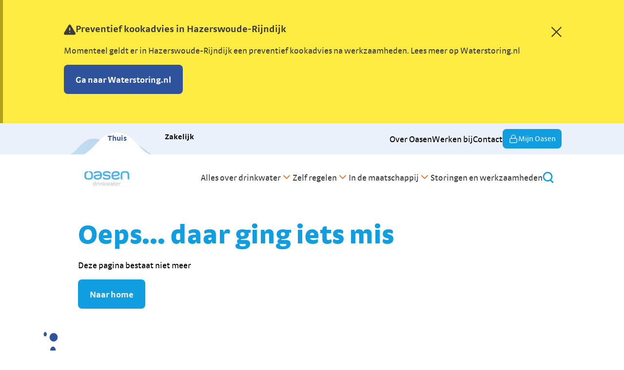

--- FILE ---
content_type: text/html; charset=utf-8
request_url: https://www.oasen.nl/nieuws/bewonersavond-voor-omwonenden-zwijndrecht
body_size: 5081
content:
<!DOCTYPE html><html lang="nl"><head><meta charSet="utf-8"/><meta name="viewport" content="width=device-width, initial-scale=1"/><link rel="stylesheet" href="/_next/static/css/d7827d5edc68bbaa.css" data-precedence="next"/><link rel="preload" as="script" fetchPriority="low" href="/_next/static/chunks/webpack-d0943f4d39a347dd.js"/><script src="/_next/static/chunks/fd9d1056-9396746396ceeef0.js" async=""></script><script src="/_next/static/chunks/117-b178e00e06144bf8.js" async=""></script><script src="/_next/static/chunks/main-app-c1587b1308ee1d03.js" async=""></script><script src="/_next/static/chunks/78-ceff8a6f096a4a1f.js" async=""></script><script src="/_next/static/chunks/558-43d5024dbd05e9f5.js" async=""></script><script src="/_next/static/chunks/145-36e996f9906b4b19.js" async=""></script><script src="/_next/static/chunks/906-5ae4db182c59390f.js" async=""></script><script src="/_next/static/chunks/212-54efefc5a727cc2c.js" async=""></script><script src="/_next/static/chunks/209-b32b012b21fd8480.js" async=""></script><script src="/_next/static/chunks/app/layout-70a5a9c68a8b5130.js" async=""></script><script src="/_next/static/chunks/app/error-11433aaae9747884.js" async=""></script><script src="/_next/static/chunks/app/not-found-fc85e6522c93fb6a.js" async=""></script><script src="/_next/static/chunks/app/global-error-447bf6a13c48133c.js" async=""></script><script src="/_next/static/chunks/498-4091bf0e6b6612ac.js" async=""></script><script src="/_next/static/chunks/993-75812710f51c11a4.js" async=""></script><script src="/_next/static/chunks/368-79a924e30fdf3ad9.js" async=""></script><script src="/_next/static/chunks/925-3ace7152f1d1e7c3.js" async=""></script><script src="/_next/static/chunks/app/page-1ea30cffa7c51789.js" async=""></script><link rel="preload" href="https://www.googletagmanager.com/gtag/js?id=GTM-P2LT8B9" as="script"/><title>Oasen levert altijd onberispelijk drinkwater | Oasen.nl</title><meta name="description" content="Oasen zorgt dat 750.000 mensen en 7.500 bedrijven in het oosten van Zuid-Holland altijd onberispelijk drinkwater uit de kraan krijgen."/><link rel="icon" href="/favicon.ico"/><link rel="icon" href="https://oasen.nl/favicon.ico"/><meta name="next-size-adjust"/><script src="/_next/static/chunks/polyfills-42372ed130431b0a.js" noModule=""></script></head><body class="__className_3f45d1"><header class="sticky h-auto top-0 z-20 border-b-2 md:border-b-0 border-primary-table"><div class="hidden md:block"><section class="relative flex w-full bg-secondary-gray-water"><div class="container mx-4 md:mx-auto items-center justify-between flex w-full py-3 px-0"><div class="absolute bottom-0 flex"></div><div role="status" class="ml-4 hidden max-w-md animate-pulse flex-row content-end gap-4 md:flex"><div class="h-2 w-24 rounded-full bg-gray-200 dark:bg-gray-700"></div><div class="h-2 w-24 rounded-full bg-gray-200 dark:bg-gray-700"></div><span class="sr-only">Loading...</span></div><div class="flex h-10 w-full flex-row justify-end gap-4"><div role="status" class="hidden max-w-md animate-pulse flex-row content-end gap-4 self-center md:flex"><div class="h-2 w-24 rounded-full bg-gray-200 dark:bg-gray-700"></div><span class="sr-only">Loading...</span></div></div></div></section></div><section class="relative flex w-full bg-white"><div class="container mx-4 md:mx-auto h-[60px] justify-between md:border-b-[2px] md:h-[96px] md:py-8 ease-in-out md:border-transparent flex w-full py-3 md:px-4 px-0"><div class="flex h-10 w-48 animate-pulse items-center justify-center rounded bg-gray-200  dark:bg-gray-700 sm:w-32 md:h-12"></div><div class="flex flex-row-reverse items-center gap-5 md:flex-row md:gap-10"><div role="status" class="hidden max-w-md animate-pulse flex-row content-end gap-4 md:flex"><div class="h-2 w-96 rounded-full bg-gray-200 dark:bg-gray-700"></div><div class="h-2 w-48 rounded-full bg-gray-200 dark:bg-gray-700"></div><div class="h-2 w-72 rounded-full bg-gray-200 dark:bg-gray-700"></div><div class="h-2 w-48 rounded-full bg-gray-200 dark:bg-gray-700"></div><div class="h-2 w-96 rounded-full bg-gray-200 dark:bg-gray-700"></div><div class="h-2 w-48 rounded-full bg-gray-200 dark:bg-gray-700"></div><span class="sr-only">Loading...</span></div><nav aria-label="Main navigation menu" data-orientation="horizontal" dir="ltr"><div style="position:relative"><ul data-orientation="horizontal" class="md:flex md:flex-row md:gap-8 md:bg-white" dir="ltr"></ul></div></nav><div class="z-10"><a class="hidden  md:inline" aria-label="Zoeken" href="/zoeken"><p class="text-lg flex items-center gap-2 p-0 active:font-bold group transition group-hover:translate-x-1 m-0 mx-0 my-0 mb-0 mt-0"><svg xmlns="http://www.w3.org/2000/svg" fill="none" viewBox="0 0 23 23" width="23" height="23" position="left"><path fill="#109EDE" d="m21.926 20.6-4.167-4.167a9.86 9.86 0 0 0 2.518-6.569C20.278 4.425 15.852 0 10.414 0 4.974 0 .548 4.426.548 9.864c0 5.44 4.426 9.865 9.864 9.865 1.93 0 3.72-.565 5.227-1.507l4.331 4.332c.26.26.613.4.966.4s.706-.142.966-.4c.565-.541.565-1.413.023-1.953M3.302 9.865c0-3.909 3.178-7.11 7.11-7.11 3.932 0 7.087 3.202 7.087 7.11 0 3.909-3.178 7.11-7.086 7.11-3.909 0-7.111-3.178-7.111-7.11"></path></svg></p></a><div class="relative"><div class="absolute -top-[11px] right-[75px] hidden animate-fade md:hidden"><svg xmlns="http://www.w3.org/2000/svg" width="127" height="54" fill="none" class="fixed"><path fill="#EAF1FA" fill-rule="evenodd" d="M127 54C97.38 54 93.123 0 63.503 0 33.883 0 29.62 54 0 54" clip-rule="evenodd"></path></svg></div><div class="grid md:hidden"><a class="col-start-1 row-start-1" aria-label="Zoeken" href="/zoeken"><p class="text-lg flex items-center gap-2 p-0 active:font-bold group transition group-hover:translate-x-1 m-0 mx-0 my-0 mb-0 mt-0"><svg xmlns="http://www.w3.org/2000/svg" fill="none" viewBox="0 0 23 23" width="23" height="23" position="left" stroke=""><path fill="#109EDE" d="m21.926 20.6-4.167-4.167a9.86 9.86 0 0 0 2.518-6.569C20.278 4.425 15.852 0 10.414 0 4.974 0 .548 4.426.548 9.864c0 5.44 4.426 9.865 9.864 9.865 1.93 0 3.72-.565 5.227-1.507l4.331 4.332c.26.26.613.4.966.4s.706-.142.966-.4c.565-.541.565-1.413.023-1.953M3.302 9.865c0-3.909 3.178-7.11 7.11-7.11 3.932 0 7.087 3.202 7.087 7.11 0 3.909-3.178 7.11-7.086 7.11-3.909 0-7.111-3.178-7.111-7.11"></path></svg></p></a></div></div></div></div></div></section></header><main><!--$--><section class="relative flex w-full"><div class="container mx-4 md:mx-auto flex-col flex w-full md:py-16 py-8 md:px-16 px-4"><div role="status" class="animate-pulse space-y-8 pt-4 md:flex md:items-center md:space-x-8 md:space-y-0"><div class="flex h-48 w-full items-center justify-center rounded bg-gray-300 dark:bg-gray-700 sm:w-96"><svg class="h-10 w-10 text-gray-200 dark:text-gray-600" aria-hidden="true" xmlns="http://www.w3.org/2000/svg" fill="currentColor" viewBox="0 0 20 18"><path d="M18 0H2a2 2 0 0 0-2 2v14a2 2 0 0 0 2 2h16a2 2 0 0 0 2-2V2a2 2 0 0 0-2-2Zm-5.5 4a1.5 1.5 0 1 1 0 3 1.5 1.5 0 0 1 0-3Zm4.376 10.481A1 1 0 0 1 16 15H4a1 1 0 0 1-.895-1.447l3.5-7A1 1 0 0 1 7.468 6a.965.965 0 0 1 .9.5l2.775 4.757 1.546-1.887a1 1 0 0 1 1.618.1l2.541 4a1 1 0 0 1 .028 1.011Z"></path></svg></div><div class="w-full"><div class="mb-4 h-2.5 w-48 rounded-full bg-gray-200 dark:bg-gray-700"></div><div class="mb-2.5 h-2 max-w-[480px] rounded-full bg-gray-200 dark:bg-gray-700"></div><div class="mb-2.5 h-2 rounded-full bg-gray-200 dark:bg-gray-700"></div><div class="mb-2.5 h-2 max-w-[440px] rounded-full bg-gray-200 dark:bg-gray-700"></div><div class="mb-2.5 h-2 max-w-[460px] rounded-full bg-gray-200 dark:bg-gray-700"></div><div class="h-2 max-w-[360px] rounded-full bg-gray-200 dark:bg-gray-700"></div></div><span class="sr-only">Loading...</span></div><div role="status" class="max-w-xl animate-pulse pt-8"><div class="mb-4 h-2.5 w-48 rounded-full bg-gray-200 dark:bg-gray-700"></div><div class="mb-2.5 h-2 max-w-[360px] rounded-full bg-gray-200 dark:bg-gray-700"></div><div class="mb-2.5 h-2 rounded-full bg-gray-200 dark:bg-gray-700"></div><div class="mb-2.5 h-2 max-w-[330px] rounded-full bg-gray-200 dark:bg-gray-700"></div><div class="mb-2.5 h-2 max-w-[300px] rounded-full bg-gray-200 dark:bg-gray-700"></div><div class="h-2 max-w-[360px] rounded-full bg-gray-200 dark:bg-gray-700"></div></div><div role="status" class="max-w-sm animate-pulse pt-8"><div class="mb-4 h-2.5 w-48 rounded-full bg-gray-200 dark:bg-gray-700"></div><div class="mb-2.5 h-2 max-w-[360px] rounded-full bg-gray-200 dark:bg-gray-700"></div><div class="mb-2.5 h-2 rounded-full bg-gray-200 dark:bg-gray-700"></div><div class="mb-2.5 h-2 max-w-[330px] rounded-full bg-gray-200 dark:bg-gray-700"></div><div class="mb-2.5 h-2 max-w-[300px] rounded-full bg-gray-200 dark:bg-gray-700"></div><div class="h-2 max-w-[360px] rounded-full bg-gray-200 dark:bg-gray-700"></div></div></div></section><!--/$--></main><footer class="w-100 relative bottom-0 z-0 bg-primary-dark text-primary-white lg:mt-32"><svg xmlns="http://www.w3.org/2000/svg" width="90" height="113" fill="none" class="absolute hidden lg:left-[5%] lg:top-[-7rem] lg:block xl:left-16"><g fill="#2F529F" clip-path="url(#splash_svg__a)"><path d="M44.61 58.9C37.5 77 49.18 112.57 0 112.57h89.22C40.04 112.57 51.5 77 44.61 58.9M44.61 45.75c3.12 0 5.65-3.541 5.65-7.91s-2.53-7.91-5.65-7.91c-3.12 0-5.65 3.541-5.65 7.91s2.53 7.91 5.65 7.91M28.75 8.96c1.767 0 3.2-2.006 3.2-4.48 0-2.474-1.433-4.48-3.2-4.48-1.767 0-3.2 2.006-3.2 4.48 0 2.474 1.433 4.48 3.2 4.48M46 19.48c4.562 0 8.26-3.886 8.26-8.68S50.562 2.12 46 2.12c-4.562 0-8.26 3.886-8.26 8.68s3.698 8.68 8.26 8.68"></path></g><defs><clipPath id="splash_svg__a"><path fill="#fff" d="M0 0h90v113H0z"></path></clipPath></defs></svg><div class="container relative mx-auto w-full py-16"><div class="grid grid-cols-1 gap-8 sm:gap-6 md:grid-cols-2 lg:grid-cols-4 mx-4 md:mx-0"><div class="flex flex-col"><div role="status" class="animate-pulse"><div class="flex items-center justify-between"><div><div class="mb-2.5 h-5 w-24 rounded-full bg-gray-300 dark:bg-gray-700"></div></div></div></div><ul class="text-base"><div role="status" class="animate-pulse"><div class="flex items-center justify-between"><div><div class="mb-2.5 h-2.5 w-24 rounded-full bg-gray-300 dark:bg-gray-700"></div><div class="h-2 w-32 rounded-full bg-gray-200 dark:bg-gray-700"></div></div></div></div></ul></div><div class="flex flex-col"><div role="status" class="animate-pulse"><div class="flex items-center justify-between"><div><div class="mb-2.5 h-5 w-24 rounded-full bg-gray-300 dark:bg-gray-700"></div></div></div></div><ul class="text-base"><div role="status" class="animate-pulse"><div class="flex items-center justify-between"><div><div class="mb-2.5 h-2.5 w-24 rounded-full bg-gray-300 dark:bg-gray-700"></div><div class="h-2 w-32 rounded-full bg-gray-200 dark:bg-gray-700"></div></div></div></div></ul></div><div class="flex flex-col"><div role="status" class="animate-pulse"><div class="flex items-center justify-between"><div><div class="mb-2.5 h-5 w-24 rounded-full bg-gray-300 dark:bg-gray-700"></div></div></div></div><ul class="text-base"><div role="status" class="animate-pulse"><div class="flex items-center justify-between"><div><div class="mb-2.5 h-2.5 w-24 rounded-full bg-gray-300 dark:bg-gray-700"></div><div class="h-2 w-32 rounded-full bg-gray-200 dark:bg-gray-700"></div></div></div></div></ul></div><div class="flex flex-col"><div class="flex h-10 w-full animate-pulse items-center justify-center rounded  bg-gray-200 dark:bg-gray-700 sm:w-32"></div><div><label class="text-base font-bold mb-4"></label><p class="text-base mb-4"><br/> <br/> </p></div><div><label class="text-base font-bold mb-4">Postadres</label><p class="text-base mb-4"></p></div><div class="flex items-center gap-4"><div class="flex items-center gap-2"></div></div></div></div></div><div class="bg-primary-darker"><div class="container mx-auto flex flex-wrap justify-between p-4"><span class="text-sm sm:text-center"></span><ul class="gap-6 md:flex text-base"></ul></div></div></footer><script src="/_next/static/chunks/webpack-d0943f4d39a347dd.js" async=""></script><script>(self.__next_f=self.__next_f||[]).push([0]);self.__next_f.push([2,null])</script><script>self.__next_f.push([1,"1:HL[\"/_next/static/media/1ffae4b5974ccbd8-s.p.ttf\",\"font\",{\"crossOrigin\":\"\",\"type\":\"font/ttf\"}]\n2:HL[\"/_next/static/media/71e050b6e0abaa17-s.p.ttf\",\"font\",{\"crossOrigin\":\"\",\"type\":\"font/ttf\"}]\n3:HL[\"/_next/static/media/733a63e05cfe55ee-s.p.ttf\",\"font\",{\"crossOrigin\":\"\",\"type\":\"font/ttf\"}]\n4:HL[\"/_next/static/media/ba3388c55eddf2bf-s.p.ttf\",\"font\",{\"crossOrigin\":\"\",\"type\":\"font/ttf\"}]\n5:HL[\"/_next/static/media/ee51ab07ca21942c-s.p.ttf\",\"font\",{\"crossOrigin\":\"\",\"type\":\"font/ttf\"}]\n6:HL[\"/_next/static/css/d7827d5edc68bbaa.css\",\"style\"]\n"])</script><script>self.__next_f.push([1,"7:I[2846,[],\"\"]\na:I[4707,[],\"\"]\nc:I[6423,[],\"\"]\nd:I[6144,[\"78\",\"static/chunks/78-ceff8a6f096a4a1f.js\",\"558\",\"static/chunks/558-43d5024dbd05e9f5.js\",\"145\",\"static/chunks/145-36e996f9906b4b19.js\",\"906\",\"static/chunks/906-5ae4db182c59390f.js\",\"212\",\"static/chunks/212-54efefc5a727cc2c.js\",\"209\",\"static/chunks/209-b32b012b21fd8480.js\",\"185\",\"static/chunks/app/layout-70a5a9c68a8b5130.js\"],\"default\"]\ne:I[376,[\"78\",\"static/chunks/78-ceff8a6f096a4a1f.js\",\"209\",\"static/chunks/209-b32b012b21fd8480.js\",\"601\",\"static/chunks/app/error-11433aaae9747884.js\"],\"default\"]\nf:I[5292,[\"78\",\"static/chunks/78-ceff8a6f096a4a1f.js\",\"209\",\"static/chunks/209-b32b012b21fd8480.js\",\"160\",\"static/chunks/app/not-found-fc85e6522c93fb6a.js\"],\"default\"]\n11:I[1667,[\"78\",\"static/chunks/78-ceff8a6f096a4a1f.js\",\"209\",\"static/chunks/209-b32b012b21fd8480.js\",\"470\",\"static/chunks/app/global-error-447bf6a13c48133c.js\"],\"default\"]\nb:[\"slug\",\"nieuws/bewonersavond-voor-omwonenden-zwijndrecht\",\"c\"]\n12:[]\n"])</script><script>self.__next_f.push([1,"0:[\"$\",\"$L7\",null,{\"buildId\":\"83a5a47b71e82d50d9213830d1e13a0c5894caf3\",\"assetPrefix\":\"\",\"urlParts\":[\"\",\"nieuws\",\"bewonersavond-voor-omwonenden-zwijndrecht\"],\"initialTree\":[\"\",{\"children\":[[\"slug\",\"nieuws/bewonersavond-voor-omwonenden-zwijndrecht\",\"c\"],{\"children\":[\"__PAGE__\",{}]}]},\"$undefined\",\"$undefined\",true],\"initialSeedData\":[\"\",{\"children\":[[\"slug\",\"nieuws/bewonersavond-voor-omwonenden-zwijndrecht\",\"c\"],{\"children\":[\"__PAGE__\",{},[[\"$L8\",\"$L9\",null],null],null]},[null,[\"$\",\"$La\",null,{\"parallelRouterKey\":\"children\",\"segmentPath\":[\"children\",\"$b\",\"children\"],\"error\":\"$undefined\",\"errorStyles\":\"$undefined\",\"errorScripts\":\"$undefined\",\"template\":[\"$\",\"$Lc\",null,{}],\"templateStyles\":\"$undefined\",\"templateScripts\":\"$undefined\",\"notFound\":\"$undefined\",\"notFoundStyles\":\"$undefined\"}]],null]},[[[[\"$\",\"link\",\"0\",{\"rel\":\"stylesheet\",\"href\":\"/_next/static/css/d7827d5edc68bbaa.css\",\"precedence\":\"next\",\"crossOrigin\":\"$undefined\"}]],[\"$\",\"html\",null,{\"lang\":\"nl\",\"children\":[\"$\",\"body\",null,{\"className\":\"__className_3f45d1\",\"children\":[\"$\",\"$Ld\",null,{\"children\":[\"$\",\"$La\",null,{\"parallelRouterKey\":\"children\",\"segmentPath\":[\"children\"],\"error\":\"$e\",\"errorStyles\":[],\"errorScripts\":[],\"template\":[\"$\",\"$Lc\",null,{}],\"templateStyles\":\"$undefined\",\"templateScripts\":\"$undefined\",\"notFound\":[\"$\",\"$Lf\",null,{}],\"notFoundStyles\":[]}]}]}]}]],null],[[\"$\",\"section\",null,{\"className\":\"relative flex w-full\",\"children\":[\"$\",\"div\",null,{\"className\":\"container mx-4 md:mx-auto flex-col flex w-full md:py-16 py-8 md:px-16 px-4\",\"children\":[[\"$\",\"div\",null,{\"role\":\"status\",\"className\":\"animate-pulse space-y-8 pt-4 md:flex md:items-center md:space-x-8 md:space-y-0\",\"children\":[[\"$\",\"div\",null,{\"className\":\"flex h-48 w-full items-center justify-center rounded bg-gray-300 dark:bg-gray-700 sm:w-96\",\"children\":[\"$\",\"svg\",null,{\"className\":\"h-10 w-10 text-gray-200 dark:text-gray-600\",\"aria-hidden\":\"true\",\"xmlns\":\"http://www.w3.org/2000/svg\",\"fill\":\"currentColor\",\"viewBox\":\"0 0 20 18\",\"children\":[\"$\",\"path\",null,{\"d\":\"M18 0H2a2 2 0 0 0-2 2v14a2 2 0 0 0 2 2h16a2 2 0 0 0 2-2V2a2 2 0 0 0-2-2Zm-5.5 4a1.5 1.5 0 1 1 0 3 1.5 1.5 0 0 1 0-3Zm4.376 10.481A1 1 0 0 1 16 15H4a1 1 0 0 1-.895-1.447l3.5-7A1 1 0 0 1 7.468 6a.965.965 0 0 1 .9.5l2.775 4.757 1.546-1.887a1 1 0 0 1 1.618.1l2.541 4a1 1 0 0 1 .028 1.011Z\"}]}]}],[\"$\",\"div\",null,{\"className\":\"w-full\",\"children\":[[\"$\",\"div\",null,{\"className\":\"mb-4 h-2.5 w-48 rounded-full bg-gray-200 dark:bg-gray-700\"}],[\"$\",\"div\",null,{\"className\":\"mb-2.5 h-2 max-w-[480px] rounded-full bg-gray-200 dark:bg-gray-700\"}],[\"$\",\"div\",null,{\"className\":\"mb-2.5 h-2 rounded-full bg-gray-200 dark:bg-gray-700\"}],[\"$\",\"div\",null,{\"className\":\"mb-2.5 h-2 max-w-[440px] rounded-full bg-gray-200 dark:bg-gray-700\"}],[\"$\",\"div\",null,{\"className\":\"mb-2.5 h-2 max-w-[460px] rounded-full bg-gray-200 dark:bg-gray-700\"}],[\"$\",\"div\",null,{\"className\":\"h-2 max-w-[360px] rounded-full bg-gray-200 dark:bg-gray-700\"}]]}],[\"$\",\"span\",null,{\"className\":\"sr-only\",\"children\":\"Loading...\"}]]}],[\"$\",\"div\",null,{\"role\":\"status\",\"className\":\"max-w-xl animate-pulse pt-8\",\"children\":[[\"$\",\"div\",null,{\"className\":\"mb-4 h-2.5 w-48 rounded-full bg-gray-200 dark:bg-gray-700\"}],[\"$\",\"div\",null,{\"className\":\"mb-2.5 h-2 max-w-[360px] rounded-full bg-gray-200 dark:bg-gray-700\"}],[\"$\",\"div\",null,{\"className\":\"mb-2.5 h-2 rounded-full bg-gray-200 dark:bg-gray-700\"}],[\"$\",\"div\",null,{\"className\":\"mb-2.5 h-2 max-w-[330px] rounded-full bg-gray-200 dark:bg-gray-700\"}],[\"$\",\"div\",null,{\"className\":\"mb-2.5 h-2 max-w-[300px] rounded-full bg-gray-200 dark:bg-gray-700\"}],[\"$\",\"div\",null,{\"className\":\"h-2 max-w-[360px] rounded-full bg-gray-200 dark:bg-gray-700\"}]]}],[\"$\",\"div\",null,{\"role\":\"status\",\"className\":\"max-w-sm animate-pulse pt-8\",\"children\":[[\"$\",\"div\",null,{\"className\":\"mb-4 h-2.5 w-48 rounded-full bg-gray-200 dark:bg-gray-700\"}],[\"$\",\"div\",null,{\"className\":\"mb-2.5 h-2 max-w-[360px] rounded-full bg-gray-200 dark:bg-gray-700\"}],[\"$\",\"div\",null,{\"className\":\"mb-2.5 h-2 rounded-full bg-gray-200 dark:bg-gray-700\"}],[\"$\",\"div\",null,{\"className\":\"mb-2.5 h-2 max-w-[330px] rounded-full bg-gray-200 dark:bg-gray-700\"}],[\"$\",\"div\",null,{\"className\":\"mb-2.5 h-2 max-w-[300px] rounded-full bg-gray-200 dark:bg-gray-700\"}],[\"$\",\"div\",null,{\"className\":\"h-2 max-w-[360px] rounded-full bg-gray-200 dark:bg-gray-700\"}]]}]]}]}],[],[]]],\"couldBeIntercepted\":false,\"initialHead\":[null,\"$L10\"],\"globalErrorComponent\":\"$11\",\"missingSlots\":\"$W12\"}]\n"])</script><script>self.__next_f.push([1,"13:I[8003,[\"78\",\"static/chunks/78-ceff8a6f096a4a1f.js\",\"558\",\"static/chunks/558-43d5024dbd05e9f5.js\",\"145\",\"static/chunks/145-36e996f9906b4b19.js\",\"498\",\"static/chunks/498-4091bf0e6b6612ac.js\",\"993\",\"static/chunks/993-75812710f51c11a4.js\",\"906\",\"static/chunks/906-5ae4db182c59390f.js\",\"368\",\"static/chunks/368-79a924e30fdf3ad9.js\",\"209\",\"static/chunks/209-b32b012b21fd8480.js\",\"925\",\"static/chunks/925-3ace7152f1d1e7c3.js\",\"931\",\"static/chunks/app/page-1ea30cffa7c51789.js\"],\"\"]\n14:I[9954,[\"78\",\"static/chunks/78-ceff8a6f096a4a1f.js\",\"558\",\"static/chunks/558-43d5024dbd05e9f5.js\",\"145\",\"static/chunks/145-36e996f9906b4b19.js\",\"498\",\"static/chunks/498-4091bf0e6b6612ac.js\",\"993\",\"static/chunks/993-75812710f51c11a4.js\",\"906\",\"static/chunks/906-5ae4db182c59390f.js\",\"368\",\"static/chunks/368-79a924e30fdf3ad9.js\",\"209\",\"static/chunks/209-b32b012b21fd8480.js\",\"925\",\"static/chunks/925-3ace7152f1d1e7c3.js\",\"931\",\"static/chunks/app/page-1ea30cffa7c51789.js\"],\"default\"]\n9:[[\"$\",\"$L13\",null,{\"src\":\"https://www.googletagmanager.com/gtag/js?id=GTM-P2LT8B9\",\"strategy\":\"afterInteractive\"}],[\"$\",\"$L13\",null,{\"id\":\"google-analytics\",\"strategy\":\"afterInteractive\",\"children\":\"\\n          window.dataLayer = window.dataLayer || [];\\n          function gtag(){dataLayer.push(arguments);}\\n          gtag('js', new Date());\\n          gtag('config', 'GTM-P2LT8B9');\\n        \"}],[\"$\",\"$L14\",null,{\"path\":[\"nieuws\",\"bewonersavond-voor-omwonenden-zwijndrecht\"],\"searchParams\":{}}]]\n"])</script><script>self.__next_f.push([1,"10:[[\"$\",\"meta\",\"0\",{\"name\":\"viewport\",\"content\":\"width=device-width, initial-scale=1\"}],[\"$\",\"meta\",\"1\",{\"charSet\":\"utf-8\"}],[\"$\",\"title\",\"2\",{\"children\":\"Oasen levert altijd onberispelijk drinkwater | Oasen.nl\"}],[\"$\",\"meta\",\"3\",{\"name\":\"description\",\"content\":\"Oasen zorgt dat 750.000 mensen en 7.500 bedrijven in het oosten van Zuid-Holland altijd onberispelijk drinkwater uit de kraan krijgen.\"}],[\"$\",\"link\",\"4\",{\"rel\":\"icon\",\"href\":\"/favicon.ico\"}],[\"$\",\"link\",\"5\",{\"rel\":\"icon\",\"href\":\"https://oasen.nl/favicon.ico\"}],[\"$\",\"meta\",\"6\",{\"name\":\"next-size-adjust\"}]]\n8:null\n"])</script></body></html>

--- FILE ---
content_type: application/javascript; charset=UTF-8
request_url: https://www.oasen.nl/_next/static/chunks/368-79a924e30fdf3ad9.js
body_size: 44055
content:
(self.webpackChunk_N_E=self.webpackChunk_N_E||[]).push([[368],{563:function(e,t,n){"use strict";n.d(t,{z$:function(){return T},fC:function(){return _}});var r=n(1119),o=n(2265);function i(...e){return(0,o.useCallback)(function(...e){return t=>e.forEach(e=>{"function"==typeof e?e(t):null!=e&&(e.current=t)})}(...e),e)}function l(e,t,{checkForDefaultPrevented:n=!0}={}){return function(r){if(null==e||e(r),!1===n||!r.defaultPrevented)return null==t?void 0:t(r)}}function a(e){let t=(0,o.useRef)(e);return(0,o.useEffect)(()=>{t.current=e}),(0,o.useMemo)(()=>(...e)=>{var n;return null===(n=t.current)||void 0===n?void 0:n.call(t,...e)},[])}var s=n(6061),u=n(4767),c=n(4887);let d=(null==globalThis?void 0:globalThis.document)?o.useLayoutEffect:()=>{},f=e=>{let{present:t,children:n}=e,r=function(e){var t,n;let[r,i]=(0,o.useState)(),l=(0,o.useRef)({}),a=(0,o.useRef)(e),s=(0,o.useRef)("none"),[u,f]=(t=e?"mounted":"unmounted",n={mounted:{UNMOUNT:"unmounted",ANIMATION_OUT:"unmountSuspended"},unmountSuspended:{MOUNT:"mounted",ANIMATION_END:"unmounted"},unmounted:{MOUNT:"mounted"}},(0,o.useReducer)((e,t)=>{let r=n[e][t];return null!=r?r:e},t));return(0,o.useEffect)(()=>{let e=p(l.current);s.current="mounted"===u?e:"none"},[u]),d(()=>{let t=l.current,n=a.current;if(n!==e){let r=s.current,o=p(t);e?f("MOUNT"):"none"===o||(null==t?void 0:t.display)==="none"?f("UNMOUNT"):n&&r!==o?f("ANIMATION_OUT"):f("UNMOUNT"),a.current=e}},[e,f]),d(()=>{if(r){let e=e=>{let t=p(l.current).includes(e.animationName);e.target===r&&t&&(0,c.flushSync)(()=>f("ANIMATION_END"))},t=e=>{e.target===r&&(s.current=p(l.current))};return r.addEventListener("animationstart",t),r.addEventListener("animationcancel",e),r.addEventListener("animationend",e),()=>{r.removeEventListener("animationstart",t),r.removeEventListener("animationcancel",e),r.removeEventListener("animationend",e)}}f("ANIMATION_END")},[r,f]),{isPresent:["mounted","unmountSuspended"].includes(u),ref:(0,o.useCallback)(e=>{e&&(l.current=getComputedStyle(e)),i(e)},[])}}(t),l="function"==typeof n?n({present:r.isPresent}):o.Children.only(n),a=i(r.ref,l.ref);return"function"==typeof n||r.isPresent?(0,o.cloneElement)(l,{ref:a}):null};function p(e){return(null==e?void 0:e.animationName)||"none"}f.displayName="Presence";var h=n(8038);let m=["a","button","div","form","h2","h3","img","input","label","li","nav","ol","p","span","svg","ul"].reduce((e,t)=>{let n=(0,o.forwardRef)((e,n)=>{let{asChild:i,...l}=e,a=i?h.g7:t;return(0,o.useEffect)(()=>{window[Symbol.for("radix-ui")]=!0},[]),(0,o.createElement)(a,(0,r.Z)({},l,{ref:n}))});return n.displayName=`Primitive.${t}`,{...e,[t]:n}},{}),v="Checkbox",[g,y]=function(e,t=[]){let n=[],r=()=>{let t=n.map(e=>(0,o.createContext)(e));return function(n){let r=(null==n?void 0:n[e])||t;return(0,o.useMemo)(()=>({[`__scope${e}`]:{...n,[e]:r}}),[n,r])}};return r.scopeName=e,[function(t,r){let i=(0,o.createContext)(r),l=n.length;function a(t){let{scope:n,children:r,...a}=t,s=(null==n?void 0:n[e][l])||i,u=(0,o.useMemo)(()=>a,Object.values(a));return(0,o.createElement)(s.Provider,{value:u},r)}return n=[...n,r],a.displayName=t+"Provider",[a,function(n,a){let s=(null==a?void 0:a[e][l])||i,u=(0,o.useContext)(s);if(u)return u;if(void 0!==r)return r;throw Error(`\`${n}\` must be used within \`${t}\``)}]},function(...e){let t=e[0];if(1===e.length)return t;let n=()=>{let n=e.map(e=>({useScope:e(),scopeName:e.scopeName}));return function(e){let r=n.reduce((t,{useScope:n,scopeName:r})=>{let o=n(e)[`__scope${r}`];return{...t,...o}},{});return(0,o.useMemo)(()=>({[`__scope${t.scopeName}`]:r}),[r])}};return n.scopeName=t.scopeName,n}(r,...t)]}(v),[b,w]=g(v),x=(0,o.forwardRef)((e,t)=>{let{__scopeCheckbox:n,name:s,checked:u,defaultChecked:c,required:d,disabled:f,value:p="on",onCheckedChange:h,...v}=e,[g,y]=(0,o.useState)(null),w=i(t,e=>y(e)),x=(0,o.useRef)(!1),E=!g||!!g.closest("form"),[_=!1,T]=function({prop:e,defaultProp:t,onChange:n=()=>{}}){let[r,i]=function({defaultProp:e,onChange:t}){let n=(0,o.useState)(e),[r]=n,i=(0,o.useRef)(r),l=a(t);return(0,o.useEffect)(()=>{i.current!==r&&(l(r),i.current=r)},[r,i,l]),n}({defaultProp:t,onChange:n}),l=void 0!==e,s=l?e:r,u=a(n);return[s,(0,o.useCallback)(t=>{if(l){let n="function"==typeof t?t(e):t;n!==e&&u(n)}else i(t)},[l,e,i,u])]}({prop:u,defaultProp:c,onChange:h}),A=(0,o.useRef)(_);return(0,o.useEffect)(()=>{let e=null==g?void 0:g.form;if(e){let t=()=>T(A.current);return e.addEventListener("reset",t),()=>e.removeEventListener("reset",t)}},[g,T]),(0,o.createElement)(b,{scope:n,state:_,disabled:f},(0,o.createElement)(m.button,(0,r.Z)({type:"button",role:"checkbox","aria-checked":S(_)?"mixed":_,"aria-required":d,"data-state":k(_),"data-disabled":f?"":void 0,disabled:f,value:p},v,{ref:w,onKeyDown:l(e.onKeyDown,e=>{"Enter"===e.key&&e.preventDefault()}),onClick:l(e.onClick,e=>{T(e=>!!S(e)||!e),E&&(x.current=e.isPropagationStopped(),x.current||e.stopPropagation())})})),E&&(0,o.createElement)(C,{control:g,bubbles:!x.current,name:s,value:p,checked:_,required:d,disabled:f,style:{transform:"translateX(-100%)"}}))}),E=(0,o.forwardRef)((e,t)=>{let{__scopeCheckbox:n,forceMount:i,...l}=e,a=w("CheckboxIndicator",n);return(0,o.createElement)(f,{present:i||S(a.state)||!0===a.state},(0,o.createElement)(m.span,(0,r.Z)({"data-state":k(a.state),"data-disabled":a.disabled?"":void 0},l,{ref:t,style:{pointerEvents:"none",...e.style}})))}),C=e=>{let{control:t,checked:n,bubbles:i=!0,...l}=e,a=(0,o.useRef)(null),c=(0,s.D)(n),d=(0,u.t)(t);return(0,o.useEffect)(()=>{let e=a.current,t=Object.getOwnPropertyDescriptor(window.HTMLInputElement.prototype,"checked").set;if(c!==n&&t){let r=new Event("click",{bubbles:i});e.indeterminate=S(n),t.call(e,!S(n)&&n),e.dispatchEvent(r)}},[c,n,i]),(0,o.createElement)("input",(0,r.Z)({type:"checkbox","aria-hidden":!0,defaultChecked:!S(n)&&n},l,{tabIndex:-1,ref:a,style:{...e.style,...d,position:"absolute",pointerEvents:"none",opacity:0,margin:0}}))};function S(e){return"indeterminate"===e}function k(e){return S(e)?"indeterminate":e?"checked":"unchecked"}let _=x,T=E},5918:function(e,t,n){"use strict";n.d(t,{z$:function(){return el},ck:function(){return ei},fC:function(){return eo}});var r=n(1119),o=n(2265),i=n.t(o,2);function l(e,t,{checkForDefaultPrevented:n=!0}={}){return function(r){if(null==e||e(r),!1===n||!r.defaultPrevented)return null==t?void 0:t(r)}}function a(...e){return(0,o.useCallback)(function(...e){return t=>e.forEach(e=>{"function"==typeof e?e(t):null!=e&&(e.current=t)})}(...e),e)}function s(e,t=[]){let n=[],r=()=>{let t=n.map(e=>(0,o.createContext)(e));return function(n){let r=(null==n?void 0:n[e])||t;return(0,o.useMemo)(()=>({[`__scope${e}`]:{...n,[e]:r}}),[n,r])}};return r.scopeName=e,[function(t,r){let i=(0,o.createContext)(r),l=n.length;function a(t){let{scope:n,children:r,...a}=t,s=(null==n?void 0:n[e][l])||i,u=(0,o.useMemo)(()=>a,Object.values(a));return(0,o.createElement)(s.Provider,{value:u},r)}return n=[...n,r],a.displayName=t+"Provider",[a,function(n,a){let s=(null==a?void 0:a[e][l])||i,u=(0,o.useContext)(s);if(u)return u;if(void 0!==r)return r;throw Error(`\`${n}\` must be used within \`${t}\``)}]},function(...e){let t=e[0];if(1===e.length)return t;let n=()=>{let n=e.map(e=>({useScope:e(),scopeName:e.scopeName}));return function(e){let r=n.reduce((t,{useScope:n,scopeName:r})=>{let o=n(e)[`__scope${r}`];return{...t,...o}},{});return(0,o.useMemo)(()=>({[`__scope${t.scopeName}`]:r}),[r])}};return n.scopeName=t.scopeName,n}(r,...t)]}var u=n(4887),c=n(8038);let d=["a","button","div","form","h2","h3","img","input","label","li","nav","ol","p","span","svg","ul"].reduce((e,t)=>{let n=(0,o.forwardRef)((e,n)=>{let{asChild:i,...l}=e,a=i?c.g7:t;return(0,o.useEffect)(()=>{window[Symbol.for("radix-ui")]=!0},[]),(0,o.createElement)(a,(0,r.Z)({},l,{ref:n}))});return n.displayName=`Primitive.${t}`,{...e,[t]:n}},{}),f=(null==globalThis?void 0:globalThis.document)?o.useLayoutEffect:()=>{},p=i["useId".toString()]||(()=>void 0),h=0;function m(e){let t=(0,o.useRef)(e);return(0,o.useEffect)(()=>{t.current=e}),(0,o.useMemo)(()=>(...e)=>{var n;return null===(n=t.current)||void 0===n?void 0:n.call(t,...e)},[])}function v({prop:e,defaultProp:t,onChange:n=()=>{}}){let[r,i]=function({defaultProp:e,onChange:t}){let n=(0,o.useState)(e),[r]=n,i=(0,o.useRef)(r),l=m(t);return(0,o.useEffect)(()=>{i.current!==r&&(l(r),i.current=r)},[r,i,l]),n}({defaultProp:t,onChange:n}),l=void 0!==e,a=l?e:r,s=m(n);return[a,(0,o.useCallback)(t=>{if(l){let n="function"==typeof t?t(e):t;n!==e&&s(n)}else i(t)},[l,e,i,s])]}let g=(0,o.createContext)(void 0);function y(e){let t=(0,o.useContext)(g);return e||t||"ltr"}let b="rovingFocusGroup.onEntryFocus",w={bubbles:!1,cancelable:!0},x="RovingFocusGroup",[E,C,S]=function(e){let t=e+"CollectionProvider",[n,r]=s(t),[i,l]=n(t,{collectionRef:{current:null},itemMap:new Map}),u=e+"CollectionSlot",d=o.forwardRef((e,t)=>{let{scope:n,children:r}=e,i=a(t,l(u,n).collectionRef);return o.createElement(c.g7,{ref:i},r)}),f=e+"CollectionItemSlot",p="data-radix-collection-item";return[{Provider:e=>{let{scope:t,children:n}=e,r=o.useRef(null),l=o.useRef(new Map).current;return o.createElement(i,{scope:t,itemMap:l,collectionRef:r},n)},Slot:d,ItemSlot:o.forwardRef((e,t)=>{let{scope:n,children:r,...i}=e,s=o.useRef(null),u=a(t,s),d=l(f,n);return o.useEffect(()=>(d.itemMap.set(s,{ref:s,...i}),()=>void d.itemMap.delete(s))),o.createElement(c.g7,{[p]:"",ref:u},r)})},function(t){let n=l(e+"CollectionConsumer",t);return o.useCallback(()=>{let e=n.collectionRef.current;if(!e)return[];let t=Array.from(e.querySelectorAll(`[${p}]`));return Array.from(n.itemMap.values()).sort((e,n)=>t.indexOf(e.ref.current)-t.indexOf(n.ref.current))},[n.collectionRef,n.itemMap])},r]}(x),[k,_]=s(x,[S]),[T,A]=k(x),O=(0,o.forwardRef)((e,t)=>(0,o.createElement)(E.Provider,{scope:e.__scopeRovingFocusGroup},(0,o.createElement)(E.Slot,{scope:e.__scopeRovingFocusGroup},(0,o.createElement)(R,(0,r.Z)({},e,{ref:t}))))),R=(0,o.forwardRef)((e,t)=>{let{__scopeRovingFocusGroup:n,orientation:i,loop:s=!1,dir:u,currentTabStopId:c,defaultCurrentTabStopId:f,onCurrentTabStopIdChange:p,onEntryFocus:h,...g}=e,x=(0,o.useRef)(null),E=a(t,x),S=y(u),[k=null,_]=v({prop:c,defaultProp:f,onChange:p}),[A,O]=(0,o.useState)(!1),R=m(h),P=C(n),N=(0,o.useRef)(!1),[M,$]=(0,o.useState)(0);return(0,o.useEffect)(()=>{let e=x.current;if(e)return e.addEventListener(b,R),()=>e.removeEventListener(b,R)},[R]),(0,o.createElement)(T,{scope:n,orientation:i,dir:S,loop:s,currentTabStopId:k,onItemFocus:(0,o.useCallback)(e=>_(e),[_]),onItemShiftTab:(0,o.useCallback)(()=>O(!0),[]),onFocusableItemAdd:(0,o.useCallback)(()=>$(e=>e+1),[]),onFocusableItemRemove:(0,o.useCallback)(()=>$(e=>e-1),[])},(0,o.createElement)(d.div,(0,r.Z)({tabIndex:A||0===M?-1:0,"data-orientation":i},g,{ref:E,style:{outline:"none",...e.style},onMouseDown:l(e.onMouseDown,()=>{N.current=!0}),onFocus:l(e.onFocus,e=>{let t=!N.current;if(e.target===e.currentTarget&&t&&!A){let t=new CustomEvent(b,w);if(e.currentTarget.dispatchEvent(t),!t.defaultPrevented){let e=P().filter(e=>e.focusable);F([e.find(e=>e.active),e.find(e=>e.id===k),...e].filter(Boolean).map(e=>e.ref.current))}}N.current=!1}),onBlur:l(e.onBlur,()=>O(!1))})))}),P=(0,o.forwardRef)((e,t)=>{let{__scopeRovingFocusGroup:n,focusable:i=!0,active:a=!1,tabStopId:s,...u}=e,c=function(e){let[t,n]=o.useState(p());return f(()=>{n(e=>null!=e?e:String(h++))},[void 0]),t?`radix-${t}`:""}(),m=s||c,v=A("RovingFocusGroupItem",n),g=v.currentTabStopId===m,y=C(n),{onFocusableItemAdd:b,onFocusableItemRemove:w}=v;return(0,o.useEffect)(()=>{if(i)return b(),()=>w()},[i,b,w]),(0,o.createElement)(E.ItemSlot,{scope:n,id:m,focusable:i,active:a},(0,o.createElement)(d.span,(0,r.Z)({tabIndex:g?0:-1,"data-orientation":v.orientation},u,{ref:t,onMouseDown:l(e.onMouseDown,e=>{i?v.onItemFocus(m):e.preventDefault()}),onFocus:l(e.onFocus,()=>v.onItemFocus(m)),onKeyDown:l(e.onKeyDown,e=>{if("Tab"===e.key&&e.shiftKey){v.onItemShiftTab();return}if(e.target!==e.currentTarget)return;let t=function(e,t,n){var r;let o=(r=e.key,"rtl"!==n?r:"ArrowLeft"===r?"ArrowRight":"ArrowRight"===r?"ArrowLeft":r);if(!("vertical"===t&&["ArrowLeft","ArrowRight"].includes(o))&&!("horizontal"===t&&["ArrowUp","ArrowDown"].includes(o)))return N[o]}(e,v.orientation,v.dir);if(void 0!==t){e.preventDefault();let o=y().filter(e=>e.focusable).map(e=>e.ref.current);if("last"===t)o.reverse();else if("prev"===t||"next"===t){var n,r;"prev"===t&&o.reverse();let i=o.indexOf(e.currentTarget);o=v.loop?(n=o,r=i+1,n.map((e,t)=>n[(r+t)%n.length])):o.slice(i+1)}setTimeout(()=>F(o))}})})))}),N={ArrowLeft:"prev",ArrowUp:"prev",ArrowRight:"next",ArrowDown:"next",PageUp:"first",Home:"first",PageDown:"last",End:"last"};function F(e){let t=document.activeElement;for(let n of e)if(n===t||(n.focus(),document.activeElement!==t))return}var M=n(4767),$=n(6061);let D=e=>{let{present:t,children:n}=e,r=function(e){var t,n;let[r,i]=(0,o.useState)(),l=(0,o.useRef)({}),a=(0,o.useRef)(e),s=(0,o.useRef)("none"),[c,d]=(t=e?"mounted":"unmounted",n={mounted:{UNMOUNT:"unmounted",ANIMATION_OUT:"unmountSuspended"},unmountSuspended:{MOUNT:"mounted",ANIMATION_END:"unmounted"},unmounted:{MOUNT:"mounted"}},(0,o.useReducer)((e,t)=>{let r=n[e][t];return null!=r?r:e},t));return(0,o.useEffect)(()=>{let e=L(l.current);s.current="mounted"===c?e:"none"},[c]),f(()=>{let t=l.current,n=a.current;if(n!==e){let r=s.current,o=L(t);e?d("MOUNT"):"none"===o||(null==t?void 0:t.display)==="none"?d("UNMOUNT"):n&&r!==o?d("ANIMATION_OUT"):d("UNMOUNT"),a.current=e}},[e,d]),f(()=>{if(r){let e=e=>{let t=L(l.current).includes(e.animationName);e.target===r&&t&&(0,u.flushSync)(()=>d("ANIMATION_END"))},t=e=>{e.target===r&&(s.current=L(l.current))};return r.addEventListener("animationstart",t),r.addEventListener("animationcancel",e),r.addEventListener("animationend",e),()=>{r.removeEventListener("animationstart",t),r.removeEventListener("animationcancel",e),r.removeEventListener("animationend",e)}}d("ANIMATION_END")},[r,d]),{isPresent:["mounted","unmountSuspended"].includes(c),ref:(0,o.useCallback)(e=>{e&&(l.current=getComputedStyle(e)),i(e)},[])}}(t),i="function"==typeof n?n({present:r.isPresent}):o.Children.only(n),l=a(r.ref,i.ref);return"function"==typeof n||r.isPresent?(0,o.cloneElement)(i,{ref:l}):null};function L(e){return(null==e?void 0:e.animationName)||"none"}D.displayName="Presence";let I="Radio",[j,V]=s(I),[z,Z]=j(I),H=(0,o.forwardRef)((e,t)=>{let{__scopeRadio:n,name:i,checked:s=!1,required:u,disabled:c,value:f="on",onCheck:p,...h}=e,[m,v]=(0,o.useState)(null),g=a(t,e=>v(e)),y=(0,o.useRef)(!1),b=!m||!!m.closest("form");return(0,o.createElement)(z,{scope:n,checked:s,disabled:c},(0,o.createElement)(d.button,(0,r.Z)({type:"button",role:"radio","aria-checked":s,"data-state":W(s),"data-disabled":c?"":void 0,disabled:c,value:f},h,{ref:g,onClick:l(e.onClick,e=>{s||null==p||p(),b&&(y.current=e.isPropagationStopped(),y.current||e.stopPropagation())})})),b&&(0,o.createElement)(q,{control:m,bubbles:!y.current,name:i,value:f,checked:s,required:u,disabled:c,style:{transform:"translateX(-100%)"}}))}),U=(0,o.forwardRef)((e,t)=>{let{__scopeRadio:n,forceMount:i,...l}=e,a=Z("RadioIndicator",n);return(0,o.createElement)(D,{present:i||a.checked},(0,o.createElement)(d.span,(0,r.Z)({"data-state":W(a.checked),"data-disabled":a.disabled?"":void 0},l,{ref:t})))}),q=e=>{let{control:t,checked:n,bubbles:i=!0,...l}=e,a=(0,o.useRef)(null),s=(0,$.D)(n),u=(0,M.t)(t);return(0,o.useEffect)(()=>{let e=a.current,t=Object.getOwnPropertyDescriptor(window.HTMLInputElement.prototype,"checked").set;if(s!==n&&t){let r=new Event("click",{bubbles:i});t.call(e,n),e.dispatchEvent(r)}},[s,n,i]),(0,o.createElement)("input",(0,r.Z)({type:"radio","aria-hidden":!0,defaultChecked:n},l,{tabIndex:-1,ref:a,style:{...e.style,...u,position:"absolute",pointerEvents:"none",opacity:0,margin:0}}))};function W(e){return e?"checked":"unchecked"}let B=["ArrowUp","ArrowDown","ArrowLeft","ArrowRight"],K="RadioGroup",[G,Y]=s(K,[_,V]),X=_(),J=V(),[Q,ee]=G(K),et=(0,o.forwardRef)((e,t)=>{let{__scopeRadioGroup:n,name:i,defaultValue:l,value:a,required:s=!1,disabled:u=!1,orientation:c,dir:f,loop:p=!0,onValueChange:h,...m}=e,g=X(n),b=y(f),[w,x]=v({prop:a,defaultProp:l,onChange:h});return(0,o.createElement)(Q,{scope:n,name:i,required:s,disabled:u,value:w,onValueChange:x},(0,o.createElement)(O,(0,r.Z)({asChild:!0},g,{orientation:c,dir:b,loop:p}),(0,o.createElement)(d.div,(0,r.Z)({role:"radiogroup","aria-required":s,"aria-orientation":c,"data-disabled":u?"":void 0,dir:b},m,{ref:t}))))}),en=(0,o.forwardRef)((e,t)=>{let{__scopeRadioGroup:n,disabled:i,...s}=e,u=ee("RadioGroupItem",n),c=u.disabled||i,d=X(n),f=J(n),p=(0,o.useRef)(null),h=a(t,p),m=u.value===s.value,v=(0,o.useRef)(!1);return(0,o.useEffect)(()=>{let e=e=>{B.includes(e.key)&&(v.current=!0)},t=()=>v.current=!1;return document.addEventListener("keydown",e),document.addEventListener("keyup",t),()=>{document.removeEventListener("keydown",e),document.removeEventListener("keyup",t)}},[]),(0,o.createElement)(P,(0,r.Z)({asChild:!0},d,{focusable:!c,active:m}),(0,o.createElement)(H,(0,r.Z)({disabled:c,required:u.required,checked:m},f,s,{name:u.name,ref:h,onCheck:()=>u.onValueChange(s.value),onKeyDown:l(e=>{"Enter"===e.key&&e.preventDefault()}),onFocus:l(s.onFocus,()=>{var e;v.current&&(null===(e=p.current)||void 0===e||e.click())})})))}),er=(0,o.forwardRef)((e,t)=>{let{__scopeRadioGroup:n,...i}=e,l=J(n);return(0,o.createElement)(U,(0,r.Z)({},l,i,{ref:t}))}),eo=et,ei=en,el=er},2360:function(e,t,n){"use strict";let r,o;n.d(t,{VY:function(){return nR},JO:function(){return nO},ck:function(){return nN},eT:function(){return nF},fC:function(){return n_},$G:function(){return n$},u_:function(){return nM},xz:function(){return nT},B4:function(){return nA},l_:function(){return nP}});var i,l,a,s,u,c,d,f=n(1119),p=n(2265),h=n.t(p,2),m=n(4887);function v(e,[t,n]){return Math.min(n,Math.max(t,e))}function g(e,t,{checkForDefaultPrevented:n=!0}={}){return function(r){if(null==e||e(r),!1===n||!r.defaultPrevented)return null==t?void 0:t(r)}}function y(e,t=[]){let n=[],r=()=>{let t=n.map(e=>(0,p.createContext)(e));return function(n){let r=(null==n?void 0:n[e])||t;return(0,p.useMemo)(()=>({[`__scope${e}`]:{...n,[e]:r}}),[n,r])}};return r.scopeName=e,[function(t,r){let o=(0,p.createContext)(r),i=n.length;function l(t){let{scope:n,children:r,...l}=t,a=(null==n?void 0:n[e][i])||o,s=(0,p.useMemo)(()=>l,Object.values(l));return(0,p.createElement)(a.Provider,{value:s},r)}return n=[...n,r],l.displayName=t+"Provider",[l,function(n,l){let a=(null==l?void 0:l[e][i])||o,s=(0,p.useContext)(a);if(s)return s;if(void 0!==r)return r;throw Error(`\`${n}\` must be used within \`${t}\``)}]},function(...e){let t=e[0];if(1===e.length)return t;let n=()=>{let n=e.map(e=>({useScope:e(),scopeName:e.scopeName}));return function(e){let r=n.reduce((t,{useScope:n,scopeName:r})=>{let o=n(e)[`__scope${r}`];return{...t,...o}},{});return(0,p.useMemo)(()=>({[`__scope${t.scopeName}`]:r}),[r])}};return n.scopeName=t.scopeName,n}(r,...t)]}function b(...e){return(0,p.useCallback)(function(...e){return t=>e.forEach(e=>{"function"==typeof e?e(t):null!=e&&(e.current=t)})}(...e),e)}var w=n(8038);let x=(0,p.createContext)(void 0),E=["a","button","div","form","h2","h3","img","input","label","li","nav","ol","p","span","svg","ul"].reduce((e,t)=>{let n=(0,p.forwardRef)((e,n)=>{let{asChild:r,...o}=e,i=r?w.g7:t;return(0,p.useEffect)(()=>{window[Symbol.for("radix-ui")]=!0},[]),(0,p.createElement)(i,(0,f.Z)({},o,{ref:n}))});return n.displayName=`Primitive.${t}`,{...e,[t]:n}},{});function C(e){let t=(0,p.useRef)(e);return(0,p.useEffect)(()=>{t.current=e}),(0,p.useMemo)(()=>(...e)=>{var n;return null===(n=t.current)||void 0===n?void 0:n.call(t,...e)},[])}let S="dismissableLayer.update",k=(0,p.createContext)({layers:new Set,layersWithOutsidePointerEventsDisabled:new Set,branches:new Set}),_=(0,p.forwardRef)((e,t)=>{var n;let{disableOutsidePointerEvents:o=!1,onEscapeKeyDown:i,onPointerDownOutside:l,onFocusOutside:a,onInteractOutside:s,onDismiss:u,...c}=e,d=(0,p.useContext)(k),[h,m]=(0,p.useState)(null),v=null!==(n=null==h?void 0:h.ownerDocument)&&void 0!==n?n:null==globalThis?void 0:globalThis.document,[,y]=(0,p.useState)({}),w=b(t,e=>m(e)),x=Array.from(d.layers),[_]=[...d.layersWithOutsidePointerEventsDisabled].slice(-1),O=x.indexOf(_),R=h?x.indexOf(h):-1,P=d.layersWithOutsidePointerEventsDisabled.size>0,N=R>=O,F=function(e,t=null==globalThis?void 0:globalThis.document){let n=C(e),r=(0,p.useRef)(!1),o=(0,p.useRef)(()=>{});return(0,p.useEffect)(()=>{let e=e=>{if(e.target&&!r.current){let r={originalEvent:e};function i(){A("dismissableLayer.pointerDownOutside",n,r,{discrete:!0})}"touch"===e.pointerType?(t.removeEventListener("click",o.current),o.current=i,t.addEventListener("click",o.current,{once:!0})):i()}r.current=!1},i=window.setTimeout(()=>{t.addEventListener("pointerdown",e)},0);return()=>{window.clearTimeout(i),t.removeEventListener("pointerdown",e),t.removeEventListener("click",o.current)}},[t,n]),{onPointerDownCapture:()=>r.current=!0}}(e=>{let t=e.target,n=[...d.branches].some(e=>e.contains(t));!N||n||(null==l||l(e),null==s||s(e),e.defaultPrevented||null==u||u())},v),M=function(e,t=null==globalThis?void 0:globalThis.document){let n=C(e),r=(0,p.useRef)(!1);return(0,p.useEffect)(()=>{let e=e=>{e.target&&!r.current&&A("dismissableLayer.focusOutside",n,{originalEvent:e},{discrete:!1})};return t.addEventListener("focusin",e),()=>t.removeEventListener("focusin",e)},[t,n]),{onFocusCapture:()=>r.current=!0,onBlurCapture:()=>r.current=!1}}(e=>{let t=e.target;[...d.branches].some(e=>e.contains(t))||(null==a||a(e),null==s||s(e),e.defaultPrevented||null==u||u())},v);return!function(e,t=null==globalThis?void 0:globalThis.document){let n=C(e);(0,p.useEffect)(()=>{let e=e=>{"Escape"===e.key&&n(e)};return t.addEventListener("keydown",e),()=>t.removeEventListener("keydown",e)},[n,t])}(e=>{R!==d.layers.size-1||(null==i||i(e),!e.defaultPrevented&&u&&(e.preventDefault(),u()))},v),(0,p.useEffect)(()=>{if(h)return o&&(0===d.layersWithOutsidePointerEventsDisabled.size&&(r=v.body.style.pointerEvents,v.body.style.pointerEvents="none"),d.layersWithOutsidePointerEventsDisabled.add(h)),d.layers.add(h),T(),()=>{o&&1===d.layersWithOutsidePointerEventsDisabled.size&&(v.body.style.pointerEvents=r)}},[h,v,o,d]),(0,p.useEffect)(()=>()=>{h&&(d.layers.delete(h),d.layersWithOutsidePointerEventsDisabled.delete(h),T())},[h,d]),(0,p.useEffect)(()=>{let e=()=>y({});return document.addEventListener(S,e),()=>document.removeEventListener(S,e)},[]),(0,p.createElement)(E.div,(0,f.Z)({},c,{ref:w,style:{pointerEvents:P?N?"auto":"none":void 0,...e.style},onFocusCapture:g(e.onFocusCapture,M.onFocusCapture),onBlurCapture:g(e.onBlurCapture,M.onBlurCapture),onPointerDownCapture:g(e.onPointerDownCapture,F.onPointerDownCapture)}))});function T(){let e=new CustomEvent(S);document.dispatchEvent(e)}function A(e,t,n,{discrete:r}){let o=n.originalEvent.target,i=new CustomEvent(e,{bubbles:!1,cancelable:!0,detail:n});(t&&o.addEventListener(e,t,{once:!0}),r)?o&&(0,m.flushSync)(()=>o.dispatchEvent(i)):o.dispatchEvent(i)}let O=0;function R(){let e=document.createElement("span");return e.setAttribute("data-radix-focus-guard",""),e.tabIndex=0,e.style.cssText="outline: none; opacity: 0; position: fixed; pointer-events: none",e}let P=["a","button","div","form","h2","h3","img","input","label","li","nav","ol","p","span","svg","ul"].reduce((e,t)=>{let n=(0,p.forwardRef)((e,n)=>{let{asChild:r,...o}=e,i=r?w.g7:t;return(0,p.useEffect)(()=>{window[Symbol.for("radix-ui")]=!0},[]),(0,p.createElement)(i,(0,f.Z)({},o,{ref:n}))});return n.displayName=`Primitive.${t}`,{...e,[t]:n}},{});function N(e){let t=(0,p.useRef)(e);return(0,p.useEffect)(()=>{t.current=e}),(0,p.useMemo)(()=>(...e)=>{var n;return null===(n=t.current)||void 0===n?void 0:n.call(t,...e)},[])}let F="focusScope.autoFocusOnMount",M="focusScope.autoFocusOnUnmount",$={bubbles:!1,cancelable:!0},D=(0,p.forwardRef)((e,t)=>{let{loop:n=!1,trapped:r=!1,onMountAutoFocus:o,onUnmountAutoFocus:i,...l}=e,[a,s]=(0,p.useState)(null),u=N(o),c=N(i),d=(0,p.useRef)(null),h=function(...e){return(0,p.useCallback)(function(...e){return t=>e.forEach(e=>{"function"==typeof e?e(t):null!=e&&(e.current=t)})}(...e),e)}(t,e=>s(e)),m=(0,p.useRef)({paused:!1,pause(){this.paused=!0},resume(){this.paused=!1}}).current;(0,p.useEffect)(()=>{if(r){function e(e){if(m.paused||!a)return;let t=e.target;a.contains(t)?d.current=t:j(d.current,{select:!0})}function t(e){m.paused||!a||a.contains(e.relatedTarget)||j(d.current,{select:!0})}return document.addEventListener("focusin",e),document.addEventListener("focusout",t),()=>{document.removeEventListener("focusin",e),document.removeEventListener("focusout",t)}}},[r,a,m.paused]),(0,p.useEffect)(()=>{if(a){V.add(m);let e=document.activeElement;if(!a.contains(e)){let t=new CustomEvent(F,$);a.addEventListener(F,u),a.dispatchEvent(t),t.defaultPrevented||(function(e,{select:t=!1}={}){let n=document.activeElement;for(let r of e)if(j(r,{select:t}),document.activeElement!==n)return}(L(a).filter(e=>"A"!==e.tagName),{select:!0}),document.activeElement===e&&j(a))}return()=>{a.removeEventListener(F,u),setTimeout(()=>{let t=new CustomEvent(M,$);a.addEventListener(M,c),a.dispatchEvent(t),t.defaultPrevented||j(null!=e?e:document.body,{select:!0}),a.removeEventListener(M,c),V.remove(m)},0)}}},[a,u,c,m]);let v=(0,p.useCallback)(e=>{if(!n&&!r||m.paused)return;let t="Tab"===e.key&&!e.altKey&&!e.ctrlKey&&!e.metaKey,o=document.activeElement;if(t&&o){let t=e.currentTarget,[r,i]=function(e){let t=L(e);return[I(t,e),I(t.reverse(),e)]}(t);r&&i?e.shiftKey||o!==i?e.shiftKey&&o===r&&(e.preventDefault(),n&&j(i,{select:!0})):(e.preventDefault(),n&&j(r,{select:!0})):o===t&&e.preventDefault()}},[n,r,m.paused]);return(0,p.createElement)(P.div,(0,f.Z)({tabIndex:-1},l,{ref:h,onKeyDown:v}))});function L(e){let t=[],n=document.createTreeWalker(e,NodeFilter.SHOW_ELEMENT,{acceptNode:e=>{let t="INPUT"===e.tagName&&"hidden"===e.type;return e.disabled||e.hidden||t?NodeFilter.FILTER_SKIP:e.tabIndex>=0?NodeFilter.FILTER_ACCEPT:NodeFilter.FILTER_SKIP}});for(;n.nextNode();)t.push(n.currentNode);return t}function I(e,t){for(let n of e)if(!function(e,{upTo:t}){if("hidden"===getComputedStyle(e).visibility)return!0;for(;e&&(void 0===t||e!==t);){if("none"===getComputedStyle(e).display)return!0;e=e.parentElement}return!1}(n,{upTo:t}))return n}function j(e,{select:t=!1}={}){if(e&&e.focus){var n;let r=document.activeElement;e.focus({preventScroll:!0}),e!==r&&(n=e)instanceof HTMLInputElement&&"select"in n&&t&&e.select()}}let V=(o=[],{add(e){let t=o[0];e!==t&&(null==t||t.pause()),(o=z(o,e)).unshift(e)},remove(e){var t;null===(t=(o=z(o,e))[0])||void 0===t||t.resume()}});function z(e,t){let n=[...e],r=n.indexOf(t);return -1!==r&&n.splice(r,1),n}let Z=(null==globalThis?void 0:globalThis.document)?p.useLayoutEffect:()=>{},H=h["useId".toString()]||(()=>void 0),U=0;function q(e){let[t,n]=p.useState(H());return Z(()=>{e||n(e=>null!=e?e:String(U++))},[e]),e||(t?`radix-${t}`:"")}function W(e){return e.split("-")[0]}function B(e){return e.split("-")[1]}function K(e){return["top","bottom"].includes(W(e))?"x":"y"}function G(e){return"y"===e?"height":"width"}function Y(e,t,n){let r,{reference:o,floating:i}=e,l=o.x+o.width/2-i.width/2,a=o.y+o.height/2-i.height/2,s=K(t),u=G(s),c=o[u]/2-i[u]/2,d="x"===s;switch(W(t)){case"top":r={x:l,y:o.y-i.height};break;case"bottom":r={x:l,y:o.y+o.height};break;case"right":r={x:o.x+o.width,y:a};break;case"left":r={x:o.x-i.width,y:a};break;default:r={x:o.x,y:o.y}}switch(B(t)){case"start":r[s]-=c*(n&&d?-1:1);break;case"end":r[s]+=c*(n&&d?-1:1)}return r}let X=async(e,t,n)=>{let{placement:r="bottom",strategy:o="absolute",middleware:i=[],platform:l}=n,a=await (null==l.isRTL?void 0:l.isRTL(t)),s=await l.getElementRects({reference:e,floating:t,strategy:o}),{x:u,y:c}=Y(s,r,a),d=r,f={},p=0;for(let n=0;n<i.length;n++){let{name:h,fn:m}=i[n],{x:v,y:g,data:y,reset:b}=await m({x:u,y:c,initialPlacement:r,placement:d,strategy:o,middlewareData:f,rects:s,platform:l,elements:{reference:e,floating:t}});u=null!=v?v:u,c=null!=g?g:c,f={...f,[h]:{...f[h],...y}},b&&p<=50&&(p++,"object"==typeof b&&(b.placement&&(d=b.placement),b.rects&&(s=!0===b.rects?await l.getElementRects({reference:e,floating:t,strategy:o}):b.rects),{x:u,y:c}=Y(s,d,a)),n=-1)}return{x:u,y:c,placement:d,strategy:o,middlewareData:f}};function J(e){return"number"!=typeof e?{top:0,right:0,bottom:0,left:0,...e}:{top:e,right:e,bottom:e,left:e}}function Q(e){return{...e,top:e.y,left:e.x,right:e.x+e.width,bottom:e.y+e.height}}async function ee(e,t){var n;void 0===t&&(t={});let{x:r,y:o,platform:i,rects:l,elements:a,strategy:s}=e,{boundary:u="clippingAncestors",rootBoundary:c="viewport",elementContext:d="floating",altBoundary:f=!1,padding:p=0}=t,h=J(p),m=a[f?"floating"===d?"reference":"floating":d],v=Q(await i.getClippingRect({element:null==(n=await (null==i.isElement?void 0:i.isElement(m)))||n?m:m.contextElement||await (null==i.getDocumentElement?void 0:i.getDocumentElement(a.floating)),boundary:u,rootBoundary:c,strategy:s})),g=Q(i.convertOffsetParentRelativeRectToViewportRelativeRect?await i.convertOffsetParentRelativeRectToViewportRelativeRect({rect:"floating"===d?{...l.floating,x:r,y:o}:l.reference,offsetParent:await (null==i.getOffsetParent?void 0:i.getOffsetParent(a.floating)),strategy:s}):l[d]);return{top:v.top-g.top+h.top,bottom:g.bottom-v.bottom+h.bottom,left:v.left-g.left+h.left,right:g.right-v.right+h.right}}let et=Math.min,en=Math.max,er=e=>({name:"arrow",options:e,async fn(t){let{element:n,padding:r=0}=null!=e?e:{},{x:o,y:i,placement:l,rects:a,platform:s}=t;if(null==n)return{};let u=J(r),c={x:o,y:i},d=K(l),f=B(l),p=G(d),h=await s.getDimensions(n),m="y"===d?"top":"left",v="y"===d?"bottom":"right",g=a.reference[p]+a.reference[d]-c[d]-a.floating[p],y=c[d]-a.reference[d],b=await (null==s.getOffsetParent?void 0:s.getOffsetParent(n)),w=b?"y"===d?b.clientHeight||0:b.clientWidth||0:0;0===w&&(w=a.floating[p]);let x=u[m],E=w-h[p]-u[v],C=w/2-h[p]/2+(g/2-y/2),S=en(x,et(C,E)),k=("start"===f?u[m]:u[v])>0&&C!==S&&a.reference[p]<=a.floating[p];return{[d]:c[d]-(k?C<x?x-C:E-C:0),data:{[d]:S,centerOffset:C-S}}}}),eo={left:"right",right:"left",bottom:"top",top:"bottom"};function ei(e){return e.replace(/left|right|bottom|top/g,e=>eo[e])}let el={start:"end",end:"start"};function ea(e){return e.replace(/start|end/g,e=>el[e])}let es=["top","right","bottom","left"];function eu(e,t){return{top:e.top-t.height,right:e.right-t.width,bottom:e.bottom-t.height,left:e.left-t.width}}function ec(e){return es.some(t=>e[t]>=0)}es.reduce((e,t)=>e.concat(t,t+"-start",t+"-end"),[]);let ed=function(e){let{strategy:t="referenceHidden",...n}=void 0===e?{}:e;return{name:"hide",async fn(e){let{rects:r}=e;switch(t){case"referenceHidden":{let t=eu(await ee(e,{...n,elementContext:"reference"}),r.reference);return{data:{referenceHiddenOffsets:t,referenceHidden:ec(t)}}}case"escaped":{let t=eu(await ee(e,{...n,altBoundary:!0}),r.floating);return{data:{escapedOffsets:t,escaped:ec(t)}}}default:return{}}}}};function ef(e){return"x"===e?"y":"x"}function ep(e){return e&&e.document&&e.location&&e.alert&&e.setInterval}function eh(e){if(null==e)return window;if(!ep(e)){let t=e.ownerDocument;return t&&t.defaultView||window}return e}function em(e){return eh(e).getComputedStyle(e)}function ev(e){return ep(e)?"":e?(e.nodeName||"").toLowerCase():""}function eg(){let e=navigator.userAgentData;return null!=e&&e.brands?e.brands.map(e=>e.brand+"/"+e.version).join(" "):navigator.userAgent}function ey(e){return e instanceof eh(e).HTMLElement}function eb(e){return e instanceof eh(e).Element}function ew(e){return"undefined"!=typeof ShadowRoot&&(e instanceof eh(e).ShadowRoot||e instanceof ShadowRoot)}function ex(e){let{overflow:t,overflowX:n,overflowY:r}=em(e);return/auto|scroll|overlay|hidden/.test(t+r+n)}function eE(e){let t=/firefox/i.test(eg()),n=em(e);return"none"!==n.transform||"none"!==n.perspective||"paint"===n.contain||["transform","perspective"].includes(n.willChange)||t&&"filter"===n.willChange||t&&!!n.filter&&"none"!==n.filter}function eC(){return!/^((?!chrome|android).)*safari/i.test(eg())}let eS=Math.min,ek=Math.max,e_=Math.round;function eT(e,t,n){var r,o,i,l;void 0===t&&(t=!1),void 0===n&&(n=!1);let a=e.getBoundingClientRect(),s=1,u=1;t&&ey(e)&&(s=e.offsetWidth>0&&e_(a.width)/e.offsetWidth||1,u=e.offsetHeight>0&&e_(a.height)/e.offsetHeight||1);let c=eb(e)?eh(e):window,d=!eC()&&n,f=(a.left+(d&&null!=(r=null==(o=c.visualViewport)?void 0:o.offsetLeft)?r:0))/s,p=(a.top+(d&&null!=(i=null==(l=c.visualViewport)?void 0:l.offsetTop)?i:0))/u,h=a.width/s,m=a.height/u;return{width:h,height:m,top:p,right:f+h,bottom:p+m,left:f,x:f,y:p}}function eA(e){return((e instanceof eh(e).Node?e.ownerDocument:e.document)||window.document).documentElement}function eO(e){return eb(e)?{scrollLeft:e.scrollLeft,scrollTop:e.scrollTop}:{scrollLeft:e.pageXOffset,scrollTop:e.pageYOffset}}function eR(e){return eT(eA(e)).left+eO(e).scrollLeft}function eP(e){return"html"===ev(e)?e:e.assignedSlot||e.parentNode||(ew(e)?e.host:null)||eA(e)}function eN(e){return ey(e)&&"fixed"!==getComputedStyle(e).position?e.offsetParent:null}function eF(e){let t=eh(e),n=eN(e);for(;n&&["table","td","th"].includes(ev(n))&&"static"===getComputedStyle(n).position;)n=eN(n);return n&&("html"===ev(n)||"body"===ev(n)&&"static"===getComputedStyle(n).position&&!eE(n))?t:n||function(e){let t=eP(e);for(ew(t)&&(t=t.host);ey(t)&&!["html","body"].includes(ev(t));){if(eE(t))return t;t=t.parentNode}return null}(e)||t}function eM(e){if(ey(e))return{width:e.offsetWidth,height:e.offsetHeight};let t=eT(e);return{width:t.width,height:t.height}}function e$(e,t){var n;void 0===t&&(t=[]);let r=function e(t){let n=eP(t);return["html","body","#document"].includes(ev(n))?t.ownerDocument.body:ey(n)&&ex(n)?n:e(n)}(e),o=r===(null==(n=e.ownerDocument)?void 0:n.body),i=eh(r),l=o?[i].concat(i.visualViewport||[],ex(r)?r:[]):r,a=t.concat(l);return o?a:a.concat(e$(l))}function eD(e,t,n){return"viewport"===t?Q(function(e,t){let n=eh(e),r=eA(e),o=n.visualViewport,i=r.clientWidth,l=r.clientHeight,a=0,s=0;if(o){i=o.width,l=o.height;let e=eC();(e||!e&&"fixed"===t)&&(a=o.offsetLeft,s=o.offsetTop)}return{width:i,height:l,x:a,y:s}}(e,n)):eb(t)?function(e,t){let n=eT(e,!1,"fixed"===t),r=n.top+e.clientTop,o=n.left+e.clientLeft;return{top:r,left:o,x:o,y:r,right:o+e.clientWidth,bottom:r+e.clientHeight,width:e.clientWidth,height:e.clientHeight}}(t,n):Q(function(e){var t;let n=eA(e),r=eO(e),o=null==(t=e.ownerDocument)?void 0:t.body,i=ek(n.scrollWidth,n.clientWidth,o?o.scrollWidth:0,o?o.clientWidth:0),l=ek(n.scrollHeight,n.clientHeight,o?o.scrollHeight:0,o?o.clientHeight:0),a=-r.scrollLeft+eR(e),s=-r.scrollTop;return"rtl"===em(o||n).direction&&(a+=ek(n.clientWidth,o?o.clientWidth:0)-i),{width:i,height:l,x:a,y:s}}(eA(e)))}let eL={getClippingRect:function(e){let{element:t,boundary:n,rootBoundary:r,strategy:o}=e,i=[..."clippingAncestors"===n?function(e){let t=e$(e),n=["absolute","fixed"].includes(em(e).position)&&ey(e)?eF(e):e;return eb(n)?t.filter(e=>eb(e)&&function(e,t){let n=null==t.getRootNode?void 0:t.getRootNode();if(e.contains(t))return!0;if(n&&ew(n)){let n=t;do{if(n&&e===n)return!0;n=n.parentNode||n.host}while(n)}return!1}(e,n)&&"body"!==ev(e)):[]}(t):[].concat(n),r],l=i[0],a=i.reduce((e,n)=>{let r=eD(t,n,o);return e.top=ek(r.top,e.top),e.right=eS(r.right,e.right),e.bottom=eS(r.bottom,e.bottom),e.left=ek(r.left,e.left),e},eD(t,l,o));return{width:a.right-a.left,height:a.bottom-a.top,x:a.left,y:a.top}},convertOffsetParentRelativeRectToViewportRelativeRect:function(e){let{rect:t,offsetParent:n,strategy:r}=e,o=ey(n),i=eA(n);if(n===i)return t;let l={scrollLeft:0,scrollTop:0},a={x:0,y:0};if((o||!o&&"fixed"!==r)&&(("body"!==ev(n)||ex(i))&&(l=eO(n)),ey(n))){let e=eT(n,!0);a.x=e.x+n.clientLeft,a.y=e.y+n.clientTop}return{...t,x:t.x-l.scrollLeft+a.x,y:t.y-l.scrollTop+a.y}},isElement:eb,getDimensions:eM,getOffsetParent:eF,getDocumentElement:eA,getElementRects:e=>{let{reference:t,floating:n,strategy:r}=e;return{reference:function(e,t,n){let r=ey(t),o=eA(t),i=eT(e,r&&function(e){let t=eT(e);return e_(t.width)!==e.offsetWidth||e_(t.height)!==e.offsetHeight}(t),"fixed"===n),l={scrollLeft:0,scrollTop:0},a={x:0,y:0};if(r||!r&&"fixed"!==n){if(("body"!==ev(t)||ex(o))&&(l=eO(t)),ey(t)){let e=eT(t,!0);a.x=e.x+t.clientLeft,a.y=e.y+t.clientTop}else o&&(a.x=eR(o))}return{x:i.left+l.scrollLeft-a.x,y:i.top+l.scrollTop-a.y,width:i.width,height:i.height}}(t,eF(n),r),floating:{...eM(n),x:0,y:0}}},getClientRects:e=>Array.from(e.getClientRects()),isRTL:e=>"rtl"===em(e).direction};function eI(e,t,n,r){void 0===r&&(r={});let{ancestorScroll:o=!0,ancestorResize:i=!0,elementResize:l=!0,animationFrame:a=!1}=r,s=o&&!a,u=i&&!a,c=s||u?[...eb(e)?e$(e):[],...e$(t)]:[];c.forEach(e=>{s&&e.addEventListener("scroll",n,{passive:!0}),u&&e.addEventListener("resize",n)});let d,f=null;if(l){let r=!0;f=new ResizeObserver(()=>{r||n(),r=!1}),eb(e)&&!a&&f.observe(e),f.observe(t)}let p=a?eT(e):null;return a&&function t(){let r=eT(e);p&&(r.x!==p.x||r.y!==p.y||r.width!==p.width||r.height!==p.height)&&n(),p=r,d=requestAnimationFrame(t)}(),n(),()=>{var e;c.forEach(e=>{s&&e.removeEventListener("scroll",n),u&&e.removeEventListener("resize",n)}),null==(e=f)||e.disconnect(),f=null,a&&cancelAnimationFrame(d)}}let ej=(e,t,n)=>X(e,t,{platform:eL,...n});var eV="undefined"!=typeof document?p.useLayoutEffect:p.useEffect;let ez=e=>{let{element:t,padding:n}=e;return{name:"arrow",options:e,fn(e){if(Object.prototype.hasOwnProperty.call(t,"current")){if(null!=t.current)return er({element:t.current,padding:n}).fn(e)}else if(t)return er({element:t,padding:n}).fn(e);return{}}}},eZ=["a","button","div","form","h2","h3","img","input","label","li","nav","ol","p","span","svg","ul"].reduce((e,t)=>{let n=(0,p.forwardRef)((e,n)=>{let{asChild:r,...o}=e,i=r?w.g7:t;return(0,p.useEffect)(()=>{window[Symbol.for("radix-ui")]=!0},[]),(0,p.createElement)(i,(0,f.Z)({},o,{ref:n}))});return n.displayName=`Primitive.${t}`,{...e,[t]:n}},{}),eH=(0,p.forwardRef)((e,t)=>{let{children:n,width:r=10,height:o=5,...i}=e;return(0,p.createElement)(eZ.svg,(0,f.Z)({},i,{ref:t,width:r,height:o,viewBox:"0 0 30 10",preserveAspectRatio:"none"}),e.asChild?n:(0,p.createElement)("polygon",{points:"0,0 30,0 15,10"}))});function eU(...e){return(0,p.useCallback)(function(...e){return t=>e.forEach(e=>{"function"==typeof e?e(t):null!=e&&(e.current=t)})}(...e),e)}let eq=["a","button","div","form","h2","h3","img","input","label","li","nav","ol","p","span","svg","ul"].reduce((e,t)=>{let n=(0,p.forwardRef)((e,n)=>{let{asChild:r,...o}=e,i=r?w.g7:t;return(0,p.useEffect)(()=>{window[Symbol.for("radix-ui")]=!0},[]),(0,p.createElement)(i,(0,f.Z)({},o,{ref:n}))});return n.displayName=`Primitive.${t}`,{...e,[t]:n}},{}),eW=(null==globalThis?void 0:globalThis.document)?p.useLayoutEffect:()=>{};var eB=n(4767);let eK="Popper",[eG,eY]=function(e,t=[]){let n=[],r=()=>{let t=n.map(e=>(0,p.createContext)(e));return function(n){let r=(null==n?void 0:n[e])||t;return(0,p.useMemo)(()=>({[`__scope${e}`]:{...n,[e]:r}}),[n,r])}};return r.scopeName=e,[function(t,r){let o=(0,p.createContext)(r),i=n.length;function l(t){let{scope:n,children:r,...l}=t,a=(null==n?void 0:n[e][i])||o,s=(0,p.useMemo)(()=>l,Object.values(l));return(0,p.createElement)(a.Provider,{value:s},r)}return n=[...n,r],l.displayName=t+"Provider",[l,function(n,l){let a=(null==l?void 0:l[e][i])||o,s=(0,p.useContext)(a);if(s)return s;if(void 0!==r)return r;throw Error(`\`${n}\` must be used within \`${t}\``)}]},function(...e){let t=e[0];if(1===e.length)return t;let n=()=>{let n=e.map(e=>({useScope:e(),scopeName:e.scopeName}));return function(e){let r=n.reduce((t,{useScope:n,scopeName:r})=>{let o=n(e)[`__scope${r}`];return{...t,...o}},{});return(0,p.useMemo)(()=>({[`__scope${t.scopeName}`]:r}),[r])}};return n.scopeName=t.scopeName,n}(r,...t)]}(eK),[eX,eJ]=eG(eK),eQ=(0,p.forwardRef)((e,t)=>{let{__scopePopper:n,virtualRef:r,...o}=e,i=eJ("PopperAnchor",n),l=(0,p.useRef)(null),a=eU(t,l);return(0,p.useEffect)(()=>{i.onAnchorChange((null==r?void 0:r.current)||l.current)}),r?null:(0,p.createElement)(eq.div,(0,f.Z)({},o,{ref:a}))}),e0="PopperContent",[e1,e2]=eG(e0),[e6,e8]=eG(e0,{hasParent:!1,positionUpdateFns:new Set}),e7=(0,p.forwardRef)((e,t)=>{var n,r,o,i,l,a,s,u,c,d,f,h,v;let{__scopePopper:g,side:y="bottom",sideOffset:b=0,align:w="center",alignOffset:x=0,arrowPadding:E=0,collisionBoundary:C=[],collisionPadding:S=0,sticky:k="partial",hideWhenDetached:_=!1,avoidCollisions:T=!0,onPlaced:A,...O}=e,R=eJ(e0,g),[P,N]=(0,p.useState)(null),F=eU(t,e=>N(e)),[M,$]=(0,p.useState)(null),D=(0,eB.t)(M),L=null!==(n=null==D?void 0:D.width)&&void 0!==n?n:0,I=null!==(r=null==D?void 0:D.height)&&void 0!==r?r:0,j="number"==typeof S?S:{top:0,right:0,bottom:0,left:0,...S},V=Array.isArray(C)?C:[C],z=V.length>0,Z={padding:j,boundary:V.filter(e9),altBoundary:z},{reference:H,floating:U,strategy:q,x:Y,y:X,placement:J,middlewareData:Q,update:er}=function(e){let{middleware:t,placement:n="bottom",strategy:r="absolute",whileElementsMounted:o}=void 0===e?{}:e,i=p.useRef(null),l=p.useRef(null),a=function(e){let t=p.useRef(e);return eV(()=>{t.current=e}),t}(o),s=p.useRef(null),[u,c]=p.useState({x:null,y:null,strategy:r,placement:n,middlewareData:{}}),[d,f]=p.useState(t);!function e(t,n){let r,o,i;if(t===n)return!0;if(typeof t!=typeof n)return!1;if("function"==typeof t&&t.toString()===n.toString())return!0;if(t&&n&&"object"==typeof t){if(Array.isArray(t)){if((r=t.length)!=n.length)return!1;for(o=r;0!=o--;)if(!e(t[o],n[o]))return!1;return!0}if((r=(i=Object.keys(t)).length)!==Object.keys(n).length)return!1;for(o=r;0!=o--;)if(!Object.prototype.hasOwnProperty.call(n,i[o]))return!1;for(o=r;0!=o--;){let r=i[o];if(("_owner"!==r||!t.$$typeof)&&!e(t[r],n[r]))return!1}return!0}return t!=t&&n!=n}(null==d?void 0:d.map(e=>{let{options:t}=e;return t}),null==t?void 0:t.map(e=>{let{options:t}=e;return t}))&&f(t);let h=p.useCallback(()=>{i.current&&l.current&&ej(i.current,l.current,{middleware:d,placement:n,strategy:r}).then(e=>{v.current&&m.flushSync(()=>{c(e)})})},[d,n,r]);eV(()=>{v.current&&h()},[h]);let v=p.useRef(!1);eV(()=>(v.current=!0,()=>{v.current=!1}),[]);let g=p.useCallback(()=>{if("function"==typeof s.current&&(s.current(),s.current=null),i.current&&l.current){if(a.current){let e=a.current(i.current,l.current,h);s.current=e}else h()}},[h,a]),y=p.useCallback(e=>{i.current=e,g()},[g]),b=p.useCallback(e=>{l.current=e,g()},[g]),w=p.useMemo(()=>({reference:i,floating:l}),[]);return p.useMemo(()=>({...u,update:h,refs:w,reference:y,floating:b}),[u,h,w,y,b])}({strategy:"fixed",placement:y+("center"!==w?"-"+w:""),whileElementsMounted:eI,middleware:[e4(),{name:"offset",options:c={mainAxis:b+I,alignmentAxis:x},async fn(e){let{x:t,y:n}=e,r=await async function(e,t){let{placement:n,platform:r,elements:o}=e,i=await (null==r.isRTL?void 0:r.isRTL(o.floating)),l=W(n),a=B(n),s="x"===K(n),u=["left","top"].includes(l)?-1:1,c=i&&s?-1:1,d="function"==typeof t?t(e):t,{mainAxis:f,crossAxis:p,alignmentAxis:h}="number"==typeof d?{mainAxis:d,crossAxis:0,alignmentAxis:null}:{mainAxis:0,crossAxis:0,alignmentAxis:null,...d};return a&&"number"==typeof h&&(p="end"===a?-1*h:h),s?{x:p*c,y:f*u}:{x:f*u,y:p*c}}(e,c);return{x:t+r.x,y:n+r.y,data:r}}},T?{name:"shift",options:f={mainAxis:!0,crossAxis:!1,limiter:"partial"===k?(void 0===d&&(d={}),{options:d,fn(e){let{x:t,y:n,placement:r,rects:o,middlewareData:i}=e,{offset:l=0,mainAxis:a=!0,crossAxis:s=!0}=d,u={x:t,y:n},c=K(r),f=ef(c),p=u[c],h=u[f],m="function"==typeof l?l({...o,placement:r}):l,v="number"==typeof m?{mainAxis:m,crossAxis:0}:{mainAxis:0,crossAxis:0,...m};if(a){let e="y"===c?"height":"width",t=o.reference[c]-o.floating[e]+v.mainAxis,n=o.reference[c]+o.reference[e]-v.mainAxis;p<t?p=t:p>n&&(p=n)}if(s){var g,y,b,w;let e="y"===c?"width":"height",t=["top","left"].includes(W(r)),n=o.reference[f]-o.floating[e]+(t&&null!=(g=null==(y=i.offset)?void 0:y[f])?g:0)+(t?0:v.crossAxis),l=o.reference[f]+o.reference[e]+(t?0:null!=(b=null==(w=i.offset)?void 0:w[f])?b:0)-(t?v.crossAxis:0);h<n?h=n:h>l&&(h=l)}return{[c]:p,[f]:h}}}):void 0,...Z},async fn(e){let{x:t,y:n,placement:r}=e,{mainAxis:o=!0,crossAxis:i=!1,limiter:l={fn:e=>{let{x:t,y:n}=e;return{x:t,y:n}}},...a}=f,s={x:t,y:n},u=await ee(e,a),c=K(W(r)),d=ef(c),p=s[c],h=s[d];if(o){let e="y"===c?"bottom":"right";p=en(p+u["y"===c?"top":"left"],et(p,p-u[e]))}if(i){let e="y"===d?"bottom":"right";h=en(h+u["y"===d?"top":"left"],et(h,h-u[e]))}let m=l.fn({...e,[c]:p,[d]:h});return{...m,data:{x:m.x-t,y:m.y-n}}}}:void 0,M?ez({element:M,padding:E}):void 0,T?{name:"flip",options:h={...Z},async fn(e){var t,n,r,o;let{placement:i,middlewareData:l,rects:a,initialPlacement:s,platform:u,elements:c}=e,{mainAxis:d=!0,crossAxis:f=!0,fallbackPlacements:p,fallbackStrategy:m="bestFit",flipAlignment:v=!0,...g}=h,y=W(i),b=p||(y!==s&&v?function(e){let t=ei(e);return[ea(e),t,ea(t)]}(s):[ei(s)]),w=[s,...b],x=await ee(e,g),E=[],C=(null==(t=l.flip)?void 0:t.overflows)||[];if(d&&E.push(x[y]),f){let{main:e,cross:t}=function(e,t,n){void 0===n&&(n=!1);let r=B(e),o=K(e),i=G(o),l="x"===o?r===(n?"end":"start")?"right":"left":"start"===r?"bottom":"top";return t.reference[i]>t.floating[i]&&(l=ei(l)),{main:l,cross:ei(l)}}(i,a,await (null==u.isRTL?void 0:u.isRTL(c.floating)));E.push(x[e],x[t])}if(C=[...C,{placement:i,overflows:E}],!E.every(e=>e<=0)){let e=(null!=(n=null==(r=l.flip)?void 0:r.index)?n:0)+1,t=w[e];if(t)return{data:{index:e,overflows:C},reset:{placement:t}};let a="bottom";switch(m){case"bestFit":{let e=null==(o=C.map(e=>[e,e.overflows.filter(e=>e>0).reduce((e,t)=>e+t,0)]).sort((e,t)=>e[1]-t[1])[0])?void 0:o[0].placement;e&&(a=e);break}case"initialPlacement":a=s}if(i!==a)return{reset:{placement:a}}}return{}}}:void 0,{name:"size",options:v={...Z,apply:({elements:e,availableWidth:t,availableHeight:n})=>{e.floating.style.setProperty("--radix-popper-available-width",`${t}px`),e.floating.style.setProperty("--radix-popper-available-height",`${n}px`)}},async fn(e){let t,n;let{placement:r,rects:o,platform:i,elements:l}=e,{apply:a,...s}=v,u=await ee(e,s),c=W(r),d=B(r);"top"===c||"bottom"===c?(t=c,n=d===(await (null==i.isRTL?void 0:i.isRTL(l.floating))?"start":"end")?"left":"right"):(n=c,t="end"===d?"top":"bottom");let f=en(u.left,0),p=en(u.right,0),h=en(u.top,0),m=en(u.bottom,0),g={availableHeight:o.floating.height-(["left","right"].includes(r)?2*(0!==h||0!==m?h+m:en(u.top,u.bottom)):u[t]),availableWidth:o.floating.width-(["top","bottom"].includes(r)?2*(0!==f||0!==p?f+p:en(u.left,u.right)):u[n])},y=await i.getDimensions(l.floating);null==a||a({...e,...g});let b=await i.getDimensions(l.floating);return y.width!==b.width||y.height!==b.height?{reset:{rects:!0}}:{}}},te({arrowWidth:L,arrowHeight:I}),_?ed({strategy:"referenceHidden"}):void 0].filter(e5)});eW(()=>{H(R.anchor)},[H,R.anchor]);let eo=null!==Y&&null!==X,[el,es]=tt(J),eu=function(e){let t=(0,p.useRef)(e);return(0,p.useEffect)(()=>{t.current=e}),(0,p.useMemo)(()=>(...e)=>{var n;return null===(n=t.current)||void 0===n?void 0:n.call(t,...e)},[])}(A);eW(()=>{eo&&(null==eu||eu())},[eo,eu]);let ec=null===(o=Q.arrow)||void 0===o?void 0:o.x,ep=null===(i=Q.arrow)||void 0===i?void 0:i.y,eh=(null===(l=Q.arrow)||void 0===l?void 0:l.centerOffset)!==0,[em,ev]=(0,p.useState)();eW(()=>{P&&ev(window.getComputedStyle(P).zIndex)},[P]);let{hasParent:eg,positionUpdateFns:ey}=e8(e0,g),eb=!eg;(0,p.useLayoutEffect)(()=>{if(!eb)return ey.add(er),()=>{ey.delete(er)}},[eb,ey,er]),eW(()=>{eb&&eo&&Array.from(ey).reverse().forEach(e=>requestAnimationFrame(e))},[eb,eo,ey]);let ew={"data-side":el,"data-align":es,...O,ref:F,style:{...O.style,animation:eo?void 0:"none",opacity:null!==(a=Q.hide)&&void 0!==a&&a.referenceHidden?0:void 0}};return(0,p.createElement)("div",{ref:U,"data-radix-popper-content-wrapper":"",style:{position:q,left:0,top:0,transform:eo?`translate3d(${Math.round(Y)}px, ${Math.round(X)}px, 0)`:"translate3d(0, -200%, 0)",minWidth:"max-content",zIndex:em,"--radix-popper-transform-origin":[null===(s=Q.transformOrigin)||void 0===s?void 0:s.x,null===(u=Q.transformOrigin)||void 0===u?void 0:u.y].join(" ")},dir:e.dir},(0,p.createElement)(e1,{scope:g,placedSide:el,onArrowChange:$,arrowX:ec,arrowY:ep,shouldHideArrow:eh},eb?(0,p.createElement)(e6,{scope:g,hasParent:!0,positionUpdateFns:ey},(0,p.createElement)(eq.div,ew)):(0,p.createElement)(eq.div,ew)))}),e3={top:"bottom",right:"left",bottom:"top",left:"right"};function e5(e){return void 0!==e}function e9(e){return null!==e}let e4=()=>({name:"anchorCssProperties",fn(e){let{rects:t,elements:n}=e,{width:r,height:o}=t.reference;return n.floating.style.setProperty("--radix-popper-anchor-width",`${r}px`),n.floating.style.setProperty("--radix-popper-anchor-height",`${o}px`),{}}}),te=e=>({name:"transformOrigin",options:e,fn(t){var n,r,o,i,l;let{placement:a,rects:s,middlewareData:u}=t,c=(null===(n=u.arrow)||void 0===n?void 0:n.centerOffset)!==0,d=c?0:e.arrowWidth,f=c?0:e.arrowHeight,[p,h]=tt(a),m={start:"0%",center:"50%",end:"100%"}[h],v=(null!==(r=null===(o=u.arrow)||void 0===o?void 0:o.x)&&void 0!==r?r:0)+d/2,g=(null!==(i=null===(l=u.arrow)||void 0===l?void 0:l.y)&&void 0!==i?i:0)+f/2,y="",b="";return"bottom"===p?(y=c?m:`${v}px`,b=`${-f}px`):"top"===p?(y=c?m:`${v}px`,b=`${s.floating.height+f}px`):"right"===p?(y=`${-f}px`,b=c?m:`${g}px`):"left"===p&&(y=`${s.floating.width+f}px`,b=c?m:`${g}px`),{data:{x:y,y:b}}}});function tt(e){let[t,n="center"]=e.split("-");return[t,n]}let tn=e=>{let{__scopePopper:t,children:n}=e,[r,o]=(0,p.useState)(null);return(0,p.createElement)(eX,{scope:t,anchor:r,onAnchorChange:o},n)},tr=["a","button","div","form","h2","h3","img","input","label","li","nav","ol","p","span","svg","ul"].reduce((e,t)=>{let n=(0,p.forwardRef)((e,n)=>{let{asChild:r,...o}=e,i=r?w.g7:t;return(0,p.useEffect)(()=>{window[Symbol.for("radix-ui")]=!0},[]),(0,p.createElement)(i,(0,f.Z)({},o,{ref:n}))});return n.displayName=`Primitive.${t}`,{...e,[t]:n}},{});function to({prop:e,defaultProp:t,onChange:n=()=>{}}){let[r,o]=function({defaultProp:e,onChange:t}){let n=(0,p.useState)(e),[r]=n,o=(0,p.useRef)(r),i=C(t);return(0,p.useEffect)(()=>{o.current!==r&&(i(r),o.current=r)},[r,o,i]),n}({defaultProp:t,onChange:n}),i=void 0!==e,l=i?e:r,a=C(n);return[l,(0,p.useCallback)(t=>{if(i){let n="function"==typeof t?t(e):t;n!==e&&a(n)}else o(t)},[i,e,o,a])]}var ti=n(6061);let tl=(0,p.forwardRef)((e,t)=>(0,p.createElement)(E.span,(0,f.Z)({},e,{ref:t,style:{position:"absolute",border:0,width:1,height:1,padding:0,margin:-1,overflow:"hidden",clip:"rect(0, 0, 0, 0)",whiteSpace:"nowrap",wordWrap:"normal",...e.style}})));var ta=new WeakMap,ts=new WeakMap,tu={},tc=0,td=function(e){return e&&(e.host||td(e.parentNode))},tf=function(e,t,n,r){var o=(Array.isArray(e)?e:[e]).map(function(e){if(t.contains(e))return e;var n=td(e);return n&&t.contains(n)?n:(console.error("aria-hidden",e,"in not contained inside",t,". Doing nothing"),null)}).filter(function(e){return!!e});tu[n]||(tu[n]=new WeakMap);var i=tu[n],l=[],a=new Set,s=new Set(o),u=function(e){!e||a.has(e)||(a.add(e),u(e.parentNode))};o.forEach(u);var c=function(e){!e||s.has(e)||Array.prototype.forEach.call(e.children,function(e){if(a.has(e))c(e);else{var t=e.getAttribute(r),o=null!==t&&"false"!==t,s=(ta.get(e)||0)+1,u=(i.get(e)||0)+1;ta.set(e,s),i.set(e,u),l.push(e),1===s&&o&&ts.set(e,!0),1===u&&e.setAttribute(n,"true"),o||e.setAttribute(r,"true")}})};return c(t),a.clear(),tc++,function(){l.forEach(function(e){var t=ta.get(e)-1,o=i.get(e)-1;ta.set(e,t),i.set(e,o),t||(ts.has(e)||e.removeAttribute(r),ts.delete(e)),o||e.removeAttribute(n)}),--tc||(ta=new WeakMap,ta=new WeakMap,ts=new WeakMap,tu={})}},tp=function(e,t,n){void 0===n&&(n="data-aria-hidden");var r=Array.from(Array.isArray(e)?e:[e]),o=t||("undefined"==typeof document?null:(Array.isArray(e)?e[0]:e).ownerDocument.body);return o?(r.push.apply(r,Array.from(o.querySelectorAll("[aria-live]"))),tf(r,o,n,"aria-hidden")):function(){return null}},th=function(){return(th=Object.assign||function(e){for(var t,n=1,r=arguments.length;n<r;n++)for(var o in t=arguments[n])Object.prototype.hasOwnProperty.call(t,o)&&(e[o]=t[o]);return e}).apply(this,arguments)};function tm(e,t){var n={};for(var r in e)Object.prototype.hasOwnProperty.call(e,r)&&0>t.indexOf(r)&&(n[r]=e[r]);if(null!=e&&"function"==typeof Object.getOwnPropertySymbols)for(var o=0,r=Object.getOwnPropertySymbols(e);o<r.length;o++)0>t.indexOf(r[o])&&Object.prototype.propertyIsEnumerable.call(e,r[o])&&(n[r[o]]=e[r[o]]);return n}"function"==typeof SuppressedError&&SuppressedError;var tv="right-scroll-bar-position",tg="width-before-scroll-bar",ty=(void 0===i&&(i={}),(void 0===l&&(l=function(e){return e}),a=[],s=!1,u={read:function(){if(s)throw Error("Sidecar: could not `read` from an `assigned` medium. `read` could be used only with `useMedium`.");return a.length?a[a.length-1]:null},useMedium:function(e){var t=l(e,s);return a.push(t),function(){a=a.filter(function(e){return e!==t})}},assignSyncMedium:function(e){for(s=!0;a.length;){var t=a;a=[],t.forEach(e)}a={push:function(t){return e(t)},filter:function(){return a}}},assignMedium:function(e){s=!0;var t=[];if(a.length){var n=a;a=[],n.forEach(e),t=a}var r=function(){var n=t;t=[],n.forEach(e)},o=function(){return Promise.resolve().then(r)};o(),a={push:function(e){t.push(e),o()},filter:function(e){return t=t.filter(e),a}}}}).options=th({async:!0,ssr:!1},i),u),tb=function(){},tw=p.forwardRef(function(e,t){var n,r,o,i=p.useRef(null),l=p.useState({onScrollCapture:tb,onWheelCapture:tb,onTouchMoveCapture:tb}),a=l[0],s=l[1],u=e.forwardProps,c=e.children,d=e.className,f=e.removeScrollBar,h=e.enabled,m=e.shards,v=e.sideCar,g=e.noIsolation,y=e.inert,b=e.allowPinchZoom,w=e.as,x=tm(e,["forwardProps","children","className","removeScrollBar","enabled","shards","sideCar","noIsolation","inert","allowPinchZoom","as"]),E=(n=[i,t],r=function(e){return n.forEach(function(t){return"function"==typeof t?t(e):t&&(t.current=e),t})},(o=(0,p.useState)(function(){return{value:null,callback:r,facade:{get current(){return o.value},set current(value){var e=o.value;e!==value&&(o.value=value,o.callback(value,e))}}}})[0]).callback=r,o.facade),C=th(th({},x),a);return p.createElement(p.Fragment,null,h&&p.createElement(v,{sideCar:ty,removeScrollBar:f,shards:m,noIsolation:g,inert:y,setCallbacks:s,allowPinchZoom:!!b,lockRef:i}),u?p.cloneElement(p.Children.only(c),th(th({},C),{ref:E})):p.createElement(void 0===w?"div":w,th({},C,{className:d,ref:E}),c))});tw.defaultProps={enabled:!0,removeScrollBar:!0,inert:!1},tw.classNames={fullWidth:tg,zeroRight:tv};var tx=function(e){var t=e.sideCar,n=tm(e,["sideCar"]);if(!t)throw Error("Sidecar: please provide `sideCar` property to import the right car");var r=t.read();if(!r)throw Error("Sidecar medium not found");return p.createElement(r,th({},n))};tx.isSideCarExport=!0;var tE=function(){var e=0,t=null;return{add:function(r){if(0==e&&(t=function(){if(!document)return null;var e=document.createElement("style");e.type="text/css";var t=d||n.nc;return t&&e.setAttribute("nonce",t),e}())){var o,i;(o=t).styleSheet?o.styleSheet.cssText=r:o.appendChild(document.createTextNode(r)),i=t,(document.head||document.getElementsByTagName("head")[0]).appendChild(i)}e++},remove:function(){--e||!t||(t.parentNode&&t.parentNode.removeChild(t),t=null)}}},tC=function(){var e=tE();return function(t,n){p.useEffect(function(){return e.add(t),function(){e.remove()}},[t&&n])}},tS=function(){var e=tC();return function(t){return e(t.styles,t.dynamic),null}},tk={left:0,top:0,right:0,gap:0},t_=function(e){return parseInt(e||"",10)||0},tT=function(e){var t=window.getComputedStyle(document.body),n=t["padding"===e?"paddingLeft":"marginLeft"],r=t["padding"===e?"paddingTop":"marginTop"],o=t["padding"===e?"paddingRight":"marginRight"];return[t_(n),t_(r),t_(o)]},tA=function(e){if(void 0===e&&(e="margin"),"undefined"==typeof window)return tk;var t=tT(e),n=document.documentElement.clientWidth,r=window.innerWidth;return{left:t[0],top:t[1],right:t[2],gap:Math.max(0,r-n+t[2]-t[0])}},tO=tS(),tR=function(e,t,n,r){var o=e.left,i=e.top,l=e.right,a=e.gap;return void 0===n&&(n="margin"),"\n  .".concat("with-scroll-bars-hidden"," {\n   overflow: hidden ").concat(r,";\n   padding-right: ").concat(a,"px ").concat(r,";\n  }\n  body {\n    overflow: hidden ").concat(r,";\n    overscroll-behavior: contain;\n    ").concat([t&&"position: relative ".concat(r,";"),"margin"===n&&"\n    padding-left: ".concat(o,"px;\n    padding-top: ").concat(i,"px;\n    padding-right: ").concat(l,"px;\n    margin-left:0;\n    margin-top:0;\n    margin-right: ").concat(a,"px ").concat(r,";\n    "),"padding"===n&&"padding-right: ".concat(a,"px ").concat(r,";")].filter(Boolean).join(""),"\n  }\n  \n  .").concat(tv," {\n    right: ").concat(a,"px ").concat(r,";\n  }\n  \n  .").concat(tg," {\n    margin-right: ").concat(a,"px ").concat(r,";\n  }\n  \n  .").concat(tv," .").concat(tv," {\n    right: 0 ").concat(r,";\n  }\n  \n  .").concat(tg," .").concat(tg," {\n    margin-right: 0 ").concat(r,";\n  }\n  \n  body {\n    ").concat("--removed-body-scroll-bar-size",": ").concat(a,"px;\n  }\n")},tP=function(e){var t=e.noRelative,n=e.noImportant,r=e.gapMode,o=void 0===r?"margin":r,i=p.useMemo(function(){return tA(o)},[o]);return p.createElement(tO,{styles:tR(i,!t,o,n?"":"!important")})},tN=!1;if("undefined"!=typeof window)try{var tF=Object.defineProperty({},"passive",{get:function(){return tN=!0,!0}});window.addEventListener("test",tF,tF),window.removeEventListener("test",tF,tF)}catch(e){tN=!1}var tM=!!tN&&{passive:!1},t$=function(e,t){var n=window.getComputedStyle(e);return"hidden"!==n[t]&&!(n.overflowY===n.overflowX&&"TEXTAREA"!==e.tagName&&"visible"===n[t])},tD=function(e,t){var n=t;do{if("undefined"!=typeof ShadowRoot&&n instanceof ShadowRoot&&(n=n.host),tL(e,n)){var r=tI(e,n);if(r[1]>r[2])return!0}n=n.parentNode}while(n&&n!==document.body);return!1},tL=function(e,t){return"v"===e?t$(t,"overflowY"):t$(t,"overflowX")},tI=function(e,t){return"v"===e?[t.scrollTop,t.scrollHeight,t.clientHeight]:[t.scrollLeft,t.scrollWidth,t.clientWidth]},tj=function(e,t,n,r,o){var i,l=(i=window.getComputedStyle(t).direction,"h"===e&&"rtl"===i?-1:1),a=l*r,s=n.target,u=t.contains(s),c=!1,d=a>0,f=0,p=0;do{var h=tI(e,s),m=h[0],v=h[1]-h[2]-l*m;(m||v)&&tL(e,s)&&(f+=v,p+=m),s=s.parentNode}while(!u&&s!==document.body||u&&(t.contains(s)||t===s));return d&&(o&&0===f||!o&&a>f)?c=!0:!d&&(o&&0===p||!o&&-a>p)&&(c=!0),c},tV=function(e){return"changedTouches"in e?[e.changedTouches[0].clientX,e.changedTouches[0].clientY]:[0,0]},tz=function(e){return[e.deltaX,e.deltaY]},tZ=function(e){return e&&"current"in e?e.current:e},tH=0,tU=[],tq=(c=function(e){var t=p.useRef([]),n=p.useRef([0,0]),r=p.useRef(),o=p.useState(tH++)[0],i=p.useState(function(){return tS()})[0],l=p.useRef(e);p.useEffect(function(){l.current=e},[e]),p.useEffect(function(){if(e.inert){document.body.classList.add("block-interactivity-".concat(o));var t=(function(e,t,n){if(n||2==arguments.length)for(var r,o=0,i=t.length;o<i;o++)!r&&o in t||(r||(r=Array.prototype.slice.call(t,0,o)),r[o]=t[o]);return e.concat(r||Array.prototype.slice.call(t))})([e.lockRef.current],(e.shards||[]).map(tZ),!0).filter(Boolean);return t.forEach(function(e){return e.classList.add("allow-interactivity-".concat(o))}),function(){document.body.classList.remove("block-interactivity-".concat(o)),t.forEach(function(e){return e.classList.remove("allow-interactivity-".concat(o))})}}},[e.inert,e.lockRef.current,e.shards]);var a=p.useCallback(function(e,t){if("touches"in e&&2===e.touches.length)return!l.current.allowPinchZoom;var o,i=tV(e),a=n.current,s="deltaX"in e?e.deltaX:a[0]-i[0],u="deltaY"in e?e.deltaY:a[1]-i[1],c=e.target,d=Math.abs(s)>Math.abs(u)?"h":"v";if("touches"in e&&"h"===d&&"range"===c.type)return!1;var f=tD(d,c);if(!f)return!0;if(f?o=d:(o="v"===d?"h":"v",f=tD(d,c)),!f)return!1;if(!r.current&&"changedTouches"in e&&(s||u)&&(r.current=o),!o)return!0;var p=r.current||o;return tj(p,t,e,"h"===p?s:u,!0)},[]),s=p.useCallback(function(e){if(tU.length&&tU[tU.length-1]===i){var n="deltaY"in e?tz(e):tV(e),r=t.current.filter(function(t){var r;return t.name===e.type&&t.target===e.target&&(r=t.delta)[0]===n[0]&&r[1]===n[1]})[0];if(r&&r.should){e.cancelable&&e.preventDefault();return}if(!r){var o=(l.current.shards||[]).map(tZ).filter(Boolean).filter(function(t){return t.contains(e.target)});(o.length>0?a(e,o[0]):!l.current.noIsolation)&&e.cancelable&&e.preventDefault()}}},[]),u=p.useCallback(function(e,n,r,o){var i={name:e,delta:n,target:r,should:o};t.current.push(i),setTimeout(function(){t.current=t.current.filter(function(e){return e!==i})},1)},[]),c=p.useCallback(function(e){n.current=tV(e),r.current=void 0},[]),d=p.useCallback(function(t){u(t.type,tz(t),t.target,a(t,e.lockRef.current))},[]),f=p.useCallback(function(t){u(t.type,tV(t),t.target,a(t,e.lockRef.current))},[]);p.useEffect(function(){return tU.push(i),e.setCallbacks({onScrollCapture:d,onWheelCapture:d,onTouchMoveCapture:f}),document.addEventListener("wheel",s,tM),document.addEventListener("touchmove",s,tM),document.addEventListener("touchstart",c,tM),function(){tU=tU.filter(function(e){return e!==i}),document.removeEventListener("wheel",s,tM),document.removeEventListener("touchmove",s,tM),document.removeEventListener("touchstart",c,tM)}},[]);var h=e.removeScrollBar,m=e.inert;return p.createElement(p.Fragment,null,m?p.createElement(i,{styles:"\n  .block-interactivity-".concat(o," {pointer-events: none;}\n  .allow-interactivity-").concat(o," {pointer-events: all;}\n")}):null,h?p.createElement(tP,{gapMode:"margin"}):null)},ty.useMedium(c),tx),tW=p.forwardRef(function(e,t){return p.createElement(tw,th({},e,{ref:t,sideCar:tq}))});tW.classNames=tw.classNames;let tB=[" ","Enter","ArrowUp","ArrowDown"],tK=[" ","Enter"],tG="Select",[tY,tX,tJ]=function(e){let t=e+"CollectionProvider",[n,r]=y(t),[o,i]=n(t,{collectionRef:{current:null},itemMap:new Map}),l=e+"CollectionSlot",a=p.forwardRef((e,t)=>{let{scope:n,children:r}=e,o=b(t,i(l,n).collectionRef);return p.createElement(w.g7,{ref:o},r)}),s=e+"CollectionItemSlot",u="data-radix-collection-item";return[{Provider:e=>{let{scope:t,children:n}=e,r=p.useRef(null),i=p.useRef(new Map).current;return p.createElement(o,{scope:t,itemMap:i,collectionRef:r},n)},Slot:a,ItemSlot:p.forwardRef((e,t)=>{let{scope:n,children:r,...o}=e,l=p.useRef(null),a=b(t,l),c=i(s,n);return p.useEffect(()=>(c.itemMap.set(l,{ref:l,...o}),()=>void c.itemMap.delete(l))),p.createElement(w.g7,{[u]:"",ref:a},r)})},function(t){let n=i(e+"CollectionConsumer",t);return p.useCallback(()=>{let e=n.collectionRef.current;if(!e)return[];let t=Array.from(e.querySelectorAll(`[${u}]`));return Array.from(n.itemMap.values()).sort((e,n)=>t.indexOf(e.ref.current)-t.indexOf(n.ref.current))},[n.collectionRef,n.itemMap])},r]}(tG),[tQ,t0]=y(tG,[tJ,eY]),t1=eY(),[t2,t6]=tQ(tG),[t8,t7]=tQ(tG),t3=(0,p.forwardRef)((e,t)=>{let{__scopeSelect:n,disabled:r=!1,...o}=e,i=t1(n),l=t6("SelectTrigger",n),a=l.disabled||r,s=b(t,l.onTriggerChange),u=tX(n),[c,d,h]=nS(e=>{let t=u().filter(e=>!e.disabled),n=t.find(e=>e.value===l.value),r=nk(t,e,n);void 0!==r&&l.onValueChange(r.value)}),m=()=>{a||(l.onOpenChange(!0),h())};return(0,p.createElement)(eQ,(0,f.Z)({asChild:!0},i),(0,p.createElement)(E.button,(0,f.Z)({type:"button",role:"combobox","aria-controls":l.contentId,"aria-expanded":l.open,"aria-required":l.required,"aria-autocomplete":"none",dir:l.dir,"data-state":l.open?"open":"closed",disabled:a,"data-disabled":a?"":void 0,"data-placeholder":void 0===l.value?"":void 0},o,{ref:s,onClick:g(o.onClick,e=>{e.currentTarget.focus()}),onPointerDown:g(o.onPointerDown,e=>{let t=e.target;t.hasPointerCapture(e.pointerId)&&t.releasePointerCapture(e.pointerId),0===e.button&&!1===e.ctrlKey&&(m(),l.triggerPointerDownPosRef.current={x:Math.round(e.pageX),y:Math.round(e.pageY)},e.preventDefault())}),onKeyDown:g(o.onKeyDown,e=>{let t=""!==c.current;e.ctrlKey||e.altKey||e.metaKey||1!==e.key.length||d(e.key),(!t||" "!==e.key)&&tB.includes(e.key)&&(m(),e.preventDefault())})})))}),t5=(0,p.forwardRef)((e,t)=>{let{__scopeSelect:n,className:r,style:o,children:i,placeholder:l,...a}=e,s=t6("SelectValue",n),{onValueNodeHasChildrenChange:u}=s,c=void 0!==i,d=b(t,s.onValueNodeChange);return Z(()=>{u(c)},[u,c]),(0,p.createElement)(E.span,(0,f.Z)({},a,{ref:d,style:{pointerEvents:"none"}}),void 0===s.value&&void 0!==l?l:i)}),t9=(0,p.forwardRef)((e,t)=>{let{__scopeSelect:n,children:r,...o}=e;return(0,p.createElement)(E.span,(0,f.Z)({"aria-hidden":!0},o,{ref:t}),r||"▼")}),t4="SelectContent",ne=(0,p.forwardRef)((e,t)=>{let n=t6(t4,e.__scopeSelect),[r,o]=(0,p.useState)();return(Z(()=>{o(new DocumentFragment)},[]),n.open)?(0,p.createElement)(nr,(0,f.Z)({},e,{ref:t})):r?(0,m.createPortal)((0,p.createElement)(nt,{scope:e.__scopeSelect},(0,p.createElement)(tY.Slot,{scope:e.__scopeSelect},(0,p.createElement)("div",null,e.children))),r):null}),[nt,nn]=tQ(t4),nr=(0,p.forwardRef)((e,t)=>{let{__scopeSelect:n,position:r="item-aligned",onCloseAutoFocus:o,onEscapeKeyDown:i,onPointerDownOutside:l,side:a,sideOffset:s,align:u,alignOffset:c,arrowPadding:d,collisionBoundary:h,collisionPadding:m,sticky:v,hideWhenDetached:y,avoidCollisions:x,...E}=e,C=t6(t4,n),[S,k]=(0,p.useState)(null),[T,A]=(0,p.useState)(null),P=b(t,e=>k(e)),[N,F]=(0,p.useState)(null),[M,$]=(0,p.useState)(null),L=tX(n),[I,j]=(0,p.useState)(!1),V=(0,p.useRef)(!1);(0,p.useEffect)(()=>{if(S)return tp(S)},[S]),(0,p.useEffect)(()=>{var e,t;let n=document.querySelectorAll("[data-radix-focus-guard]");return document.body.insertAdjacentElement("afterbegin",null!==(e=n[0])&&void 0!==e?e:R()),document.body.insertAdjacentElement("beforeend",null!==(t=n[1])&&void 0!==t?t:R()),O++,()=>{1===O&&document.querySelectorAll("[data-radix-focus-guard]").forEach(e=>e.remove()),O--}},[]);let z=(0,p.useCallback)(e=>{let[t,...n]=L().map(e=>e.ref.current),[r]=n.slice(-1),o=document.activeElement;for(let n of e)if(n===o||(null==n||n.scrollIntoView({block:"nearest"}),n===t&&T&&(T.scrollTop=0),n===r&&T&&(T.scrollTop=T.scrollHeight),null==n||n.focus(),document.activeElement!==o))return},[L,T]),Z=(0,p.useCallback)(()=>z([N,S]),[z,N,S]);(0,p.useEffect)(()=>{I&&Z()},[I,Z]);let{onOpenChange:H,triggerPointerDownPosRef:U}=C;(0,p.useEffect)(()=>{if(S){let e={x:0,y:0},t=t=>{var n,r,o,i;e={x:Math.abs(Math.round(t.pageX)-(null!==(n=null===(r=U.current)||void 0===r?void 0:r.x)&&void 0!==n?n:0)),y:Math.abs(Math.round(t.pageY)-(null!==(o=null===(i=U.current)||void 0===i?void 0:i.y)&&void 0!==o?o:0))}},n=n=>{e.x<=10&&e.y<=10?n.preventDefault():S.contains(n.target)||H(!1),document.removeEventListener("pointermove",t),U.current=null};return null!==U.current&&(document.addEventListener("pointermove",t),document.addEventListener("pointerup",n,{capture:!0,once:!0})),()=>{document.removeEventListener("pointermove",t),document.removeEventListener("pointerup",n,{capture:!0})}}},[S,H,U]),(0,p.useEffect)(()=>{let e=()=>H(!1);return window.addEventListener("blur",e),window.addEventListener("resize",e),()=>{window.removeEventListener("blur",e),window.removeEventListener("resize",e)}},[H]);let[q,W]=nS(e=>{let t=L().filter(e=>!e.disabled),n=t.find(e=>e.ref.current===document.activeElement),r=nk(t,e,n);r&&setTimeout(()=>r.ref.current.focus())}),B=(0,p.useCallback)((e,t,n)=>{let r=!V.current&&!n;(void 0!==C.value&&C.value===t||r)&&(F(e),r&&(V.current=!0))},[C.value]),K=(0,p.useCallback)(()=>null==S?void 0:S.focus(),[S]),G=(0,p.useCallback)((e,t,n)=>{let r=!V.current&&!n;(void 0!==C.value&&C.value===t||r)&&$(e)},[C.value]),Y="popper"===r?ni:no;return(0,p.createElement)(nt,{scope:n,content:S,viewport:T,onViewportChange:A,itemRefCallback:B,selectedItem:N,onItemLeave:K,itemTextRefCallback:G,focusSelectedItem:Z,selectedItemText:M,position:r,isPositioned:I,searchRef:q},(0,p.createElement)(tW,{as:w.g7,allowPinchZoom:!0},(0,p.createElement)(D,{asChild:!0,trapped:C.open,onMountAutoFocus:e=>{e.preventDefault()},onUnmountAutoFocus:g(o,e=>{var t;null===(t=C.trigger)||void 0===t||t.focus({preventScroll:!0}),e.preventDefault()})},(0,p.createElement)(_,{asChild:!0,disableOutsidePointerEvents:!0,onEscapeKeyDown:i,onPointerDownOutside:l,onFocusOutside:e=>e.preventDefault(),onDismiss:()=>C.onOpenChange(!1)},(0,p.createElement)(Y,(0,f.Z)({role:"listbox",id:C.contentId,"data-state":C.open?"open":"closed",dir:C.dir,onContextMenu:e=>e.preventDefault()},E,Y===ni?{side:a,sideOffset:s,align:u,alignOffset:c,arrowPadding:d,collisionBoundary:h,collisionPadding:m,sticky:v,hideWhenDetached:y,avoidCollisions:x}:{},{onPlaced:()=>j(!0),ref:P,style:{display:"flex",flexDirection:"column",outline:"none",...E.style},onKeyDown:g(E.onKeyDown,e=>{let t=e.ctrlKey||e.altKey||e.metaKey;if("Tab"===e.key&&e.preventDefault(),t||1!==e.key.length||W(e.key),["ArrowUp","ArrowDown","Home","End"].includes(e.key)){let t=L().filter(e=>!e.disabled).map(e=>e.ref.current);if(["ArrowUp","End"].includes(e.key)&&(t=t.slice().reverse()),["ArrowUp","ArrowDown"].includes(e.key)){let n=e.target,r=t.indexOf(n);t=t.slice(r+1)}setTimeout(()=>z(t)),e.preventDefault()}})}))))))}),no=(0,p.forwardRef)((e,t)=>{let{__scopeSelect:n,onPlaced:r,...o}=e,i=t6(t4,n),l=nn(t4,n),[a,s]=(0,p.useState)(null),[u,c]=(0,p.useState)(null),d=b(t,e=>c(e)),h=tX(n),m=(0,p.useRef)(!1),g=(0,p.useRef)(!0),{viewport:y,selectedItem:w,selectedItemText:x,focusSelectedItem:C}=l,S=(0,p.useCallback)(()=>{if(i.trigger&&i.valueNode&&a&&u&&y&&w&&x){let e=i.trigger.getBoundingClientRect(),t=u.getBoundingClientRect(),n=i.valueNode.getBoundingClientRect(),o=x.getBoundingClientRect();if("rtl"!==i.dir){let r=o.left-t.left,i=n.left-r,l=e.left-i,s=e.width+l,u=Math.max(s,t.width),c=v(i,[10,window.innerWidth-10-u]);a.style.minWidth=s+"px",a.style.left=c+"px"}else{let r=t.right-o.right,i=window.innerWidth-n.right-r,l=window.innerWidth-e.right-i,s=e.width+l,u=Math.max(s,t.width),c=v(i,[10,window.innerWidth-10-u]);a.style.minWidth=s+"px",a.style.right=c+"px"}let l=h(),s=window.innerHeight-20,c=y.scrollHeight,d=window.getComputedStyle(u),f=parseInt(d.borderTopWidth,10),p=parseInt(d.paddingTop,10),g=parseInt(d.borderBottomWidth,10),b=f+p+c+parseInt(d.paddingBottom,10)+g,E=Math.min(5*w.offsetHeight,b),C=window.getComputedStyle(y),S=parseInt(C.paddingTop,10),k=parseInt(C.paddingBottom,10),_=e.top+e.height/2-10,T=w.offsetHeight/2,A=f+p+(w.offsetTop+T);if(A<=_){let e=w===l[l.length-1].ref.current;a.style.bottom="0px";let t=u.clientHeight-y.offsetTop-y.offsetHeight;a.style.height=A+Math.max(s-_,T+(e?k:0)+t+g)+"px"}else{let e=w===l[0].ref.current;a.style.top="0px";let t=Math.max(_,f+y.offsetTop+(e?S:0)+T);a.style.height=t+(b-A)+"px",y.scrollTop=A-_+y.offsetTop}a.style.margin="10px 0",a.style.minHeight=E+"px",a.style.maxHeight=s+"px",null==r||r(),requestAnimationFrame(()=>m.current=!0)}},[h,i.trigger,i.valueNode,a,u,y,w,x,i.dir,r]);Z(()=>S(),[S]);let[k,_]=(0,p.useState)();Z(()=>{u&&_(window.getComputedStyle(u).zIndex)},[u]);let T=(0,p.useCallback)(e=>{e&&!0===g.current&&(S(),null==C||C(),g.current=!1)},[S,C]);return(0,p.createElement)(nl,{scope:n,contentWrapper:a,shouldExpandOnScrollRef:m,onScrollButtonChange:T},(0,p.createElement)("div",{ref:s,style:{display:"flex",flexDirection:"column",position:"fixed",zIndex:k}},(0,p.createElement)(E.div,(0,f.Z)({},o,{ref:d,style:{boxSizing:"border-box",maxHeight:"100%",...o.style}}))))}),ni=(0,p.forwardRef)((e,t)=>{let{__scopeSelect:n,align:r="start",collisionPadding:o=10,...i}=e,l=t1(n);return(0,p.createElement)(e7,(0,f.Z)({},l,i,{ref:t,align:r,collisionPadding:o,style:{boxSizing:"border-box",...i.style,"--radix-select-content-transform-origin":"var(--radix-popper-transform-origin)","--radix-select-content-available-width":"var(--radix-popper-available-width)","--radix-select-content-available-height":"var(--radix-popper-available-height)","--radix-select-trigger-width":"var(--radix-popper-anchor-width)","--radix-select-trigger-height":"var(--radix-popper-anchor-height)"}}))}),[nl,na]=tQ(t4,{}),ns="SelectViewport",nu=(0,p.forwardRef)((e,t)=>{let{__scopeSelect:n,...r}=e,o=nn(ns,n),i=na(ns,n),l=b(t,o.onViewportChange),a=(0,p.useRef)(0);return(0,p.createElement)(p.Fragment,null,(0,p.createElement)("style",{dangerouslySetInnerHTML:{__html:"[data-radix-select-viewport]{scrollbar-width:none;-ms-overflow-style:none;-webkit-overflow-scrolling:touch;}[data-radix-select-viewport]::-webkit-scrollbar{display:none}"}}),(0,p.createElement)(tY.Slot,{scope:n},(0,p.createElement)(E.div,(0,f.Z)({"data-radix-select-viewport":"",role:"presentation"},r,{ref:l,style:{position:"relative",flex:1,overflow:"auto",...r.style},onScroll:g(r.onScroll,e=>{let t=e.currentTarget,{contentWrapper:n,shouldExpandOnScrollRef:r}=i;if(null!=r&&r.current&&n){let e=Math.abs(a.current-t.scrollTop);if(e>0){let r=window.innerHeight-20,o=Math.max(parseFloat(n.style.minHeight),parseFloat(n.style.height));if(o<r){let i=o+e,l=Math.min(r,i),a=i-l;n.style.height=l+"px","0px"===n.style.bottom&&(t.scrollTop=a>0?a:0,n.style.justifyContent="flex-end")}}}a.current=t.scrollTop})}))))}),[nc,nd]=tQ("SelectGroup"),nf="SelectItem",[np,nh]=tQ(nf),nm=(0,p.forwardRef)((e,t)=>{let{__scopeSelect:n,value:r,disabled:o=!1,textValue:i,...l}=e,a=t6(nf,n),s=nn(nf,n),u=a.value===r,[c,d]=(0,p.useState)(null!=i?i:""),[h,m]=(0,p.useState)(!1),v=b(t,e=>{var t;return null===(t=s.itemRefCallback)||void 0===t?void 0:t.call(s,e,r,o)}),y=q(),w=()=>{o||(a.onValueChange(r),a.onOpenChange(!1))};return(0,p.createElement)(np,{scope:n,value:r,disabled:o,textId:y,isSelected:u,onItemTextChange:(0,p.useCallback)(e=>{d(t=>{var n;return t||(null!==(n=null==e?void 0:e.textContent)&&void 0!==n?n:"").trim()})},[])},(0,p.createElement)(tY.ItemSlot,{scope:n,value:r,disabled:o,textValue:c},(0,p.createElement)(E.div,(0,f.Z)({role:"option","aria-labelledby":y,"data-highlighted":h?"":void 0,"aria-selected":u&&h,"data-state":u?"checked":"unchecked","aria-disabled":o||void 0,"data-disabled":o?"":void 0,tabIndex:o?void 0:-1},l,{ref:v,onFocus:g(l.onFocus,()=>m(!0)),onBlur:g(l.onBlur,()=>m(!1)),onPointerUp:g(l.onPointerUp,w),onPointerMove:g(l.onPointerMove,e=>{if(o){var t;null===(t=s.onItemLeave)||void 0===t||t.call(s)}else e.currentTarget.focus({preventScroll:!0})}),onPointerLeave:g(l.onPointerLeave,e=>{if(e.currentTarget===document.activeElement){var t;null===(t=s.onItemLeave)||void 0===t||t.call(s)}}),onKeyDown:g(l.onKeyDown,e=>{var t;(null===(t=s.searchRef)||void 0===t?void 0:t.current)!==""&&" "===e.key||(tK.includes(e.key)&&w()," "===e.key&&e.preventDefault())})}))))}),nv="SelectItemText",ng=(0,p.forwardRef)((e,t)=>{let{__scopeSelect:n,className:r,style:o,...i}=e,l=t6(nv,n),a=nn(nv,n),s=nh(nv,n),u=t7(nv,n),[c,d]=(0,p.useState)(null),h=b(t,e=>d(e),s.onItemTextChange,e=>{var t;return null===(t=a.itemTextRefCallback)||void 0===t?void 0:t.call(a,e,s.value,s.disabled)}),v=null==c?void 0:c.textContent,g=(0,p.useMemo)(()=>(0,p.createElement)("option",{key:s.value,value:s.value,disabled:s.disabled},v),[s.disabled,s.value,v]),{onNativeOptionAdd:y,onNativeOptionRemove:w}=u;return Z(()=>(y(g),()=>w(g)),[y,w,g]),(0,p.createElement)(p.Fragment,null,(0,p.createElement)(E.span,(0,f.Z)({id:s.textId},i,{ref:h})),s.isSelected&&l.valueNode&&!l.valueNodeHasChildren?(0,m.createPortal)(i.children,l.valueNode):null)}),ny="SelectScrollUpButton",nb=(0,p.forwardRef)((e,t)=>{let n=nn(ny,e.__scopeSelect),r=na(ny,e.__scopeSelect),[o,i]=(0,p.useState)(!1),l=b(t,r.onScrollButtonChange);return Z(()=>{if(n.viewport&&n.isPositioned){let t=n.viewport;function e(){i(t.scrollTop>0)}return e(),t.addEventListener("scroll",e),()=>t.removeEventListener("scroll",e)}},[n.viewport,n.isPositioned]),o?(0,p.createElement)(nE,(0,f.Z)({},e,{ref:l,onAutoScroll:()=>{let{viewport:e,selectedItem:t}=n;e&&t&&(e.scrollTop=e.scrollTop-t.offsetHeight)}})):null}),nw="SelectScrollDownButton",nx=(0,p.forwardRef)((e,t)=>{let n=nn(nw,e.__scopeSelect),r=na(nw,e.__scopeSelect),[o,i]=(0,p.useState)(!1),l=b(t,r.onScrollButtonChange);return Z(()=>{if(n.viewport&&n.isPositioned){let t=n.viewport;function e(){let e=t.scrollHeight-t.clientHeight;i(Math.ceil(t.scrollTop)<e)}return e(),t.addEventListener("scroll",e),()=>t.removeEventListener("scroll",e)}},[n.viewport,n.isPositioned]),o?(0,p.createElement)(nE,(0,f.Z)({},e,{ref:l,onAutoScroll:()=>{let{viewport:e,selectedItem:t}=n;e&&t&&(e.scrollTop=e.scrollTop+t.offsetHeight)}})):null}),nE=(0,p.forwardRef)((e,t)=>{let{__scopeSelect:n,onAutoScroll:r,...o}=e,i=nn("SelectScrollButton",n),l=(0,p.useRef)(null),a=tX(n),s=(0,p.useCallback)(()=>{null!==l.current&&(window.clearInterval(l.current),l.current=null)},[]);return(0,p.useEffect)(()=>()=>s(),[s]),Z(()=>{var e;let t=a().find(e=>e.ref.current===document.activeElement);null==t||null===(e=t.ref.current)||void 0===e||e.scrollIntoView({block:"nearest"})},[a]),(0,p.createElement)(E.div,(0,f.Z)({"aria-hidden":!0},o,{ref:t,style:{flexShrink:0,...o.style},onPointerMove:g(o.onPointerMove,()=>{var e;null===(e=i.onItemLeave)||void 0===e||e.call(i),null===l.current&&(l.current=window.setInterval(r,50))}),onPointerLeave:g(o.onPointerLeave,()=>{s()})}))}),nC=(0,p.forwardRef)((e,t)=>{let{value:n,...r}=e,o=(0,p.useRef)(null),i=b(t,o),l=(0,ti.D)(n);return(0,p.useEffect)(()=>{let e=o.current,t=Object.getOwnPropertyDescriptor(window.HTMLSelectElement.prototype,"value").set;if(l!==n&&t){let r=new Event("change",{bubbles:!0});t.call(e,n),e.dispatchEvent(r)}},[l,n]),(0,p.createElement)(tl,{asChild:!0},(0,p.createElement)("select",(0,f.Z)({},r,{ref:i,defaultValue:n})))});function nS(e){let t=C(e),n=(0,p.useRef)(""),r=(0,p.useRef)(0),o=(0,p.useCallback)(e=>{let o=n.current+e;t(o),function e(t){n.current=t,window.clearTimeout(r.current),""!==t&&(r.current=window.setTimeout(()=>e(""),1e3))}(o)},[t]),i=(0,p.useCallback)(()=>{n.current="",window.clearTimeout(r.current)},[]);return(0,p.useEffect)(()=>()=>window.clearTimeout(r.current),[]),[n,o,i]}function nk(e,t,n){var r;let o=t.length>1&&Array.from(t).every(e=>e===t[0])?t[0]:t,i=(r=Math.max(n?e.indexOf(n):-1,0),e.map((t,n)=>e[(r+n)%e.length]));1===o.length&&(i=i.filter(e=>e!==n));let l=i.find(e=>e.textValue.toLowerCase().startsWith(o.toLowerCase()));return l!==n?l:void 0}nC.displayName="BubbleSelect";let n_=e=>{let{__scopeSelect:t,children:n,open:r,defaultOpen:o,onOpenChange:i,value:l,defaultValue:a,onValueChange:s,dir:u,name:c,autoComplete:d,disabled:f,required:h}=e,m=t1(t),[v,g]=(0,p.useState)(null),[y,b]=(0,p.useState)(null),[w,E]=(0,p.useState)(!1),C=function(e){let t=(0,p.useContext)(x);return e||t||"ltr"}(u),[S=!1,k]=to({prop:r,defaultProp:o,onChange:i}),[_,T]=to({prop:l,defaultProp:a,onChange:s}),A=(0,p.useRef)(null),O=!v||!!v.closest("form"),[R,P]=(0,p.useState)(new Set),N=Array.from(R).map(e=>e.props.value).join(";");return(0,p.createElement)(tn,m,(0,p.createElement)(t2,{required:h,scope:t,trigger:v,onTriggerChange:g,valueNode:y,onValueNodeChange:b,valueNodeHasChildren:w,onValueNodeHasChildrenChange:E,contentId:q(),value:_,onValueChange:T,open:S,onOpenChange:k,dir:C,triggerPointerDownPosRef:A,disabled:f},(0,p.createElement)(tY.Provider,{scope:t},(0,p.createElement)(t8,{scope:e.__scopeSelect,onNativeOptionAdd:(0,p.useCallback)(e=>{P(t=>new Set(t).add(e))},[]),onNativeOptionRemove:(0,p.useCallback)(e=>{P(t=>{let n=new Set(t);return n.delete(e),n})},[])},n)),O?(0,p.createElement)(nC,{key:N,"aria-hidden":!0,required:h,tabIndex:-1,name:c,autoComplete:d,value:_,onChange:e=>T(e.target.value),disabled:f},void 0===_?(0,p.createElement)("option",{value:""}):null,Array.from(R)):null))},nT=t3,nA=t5,nO=t9,nR=ne,nP=nu,nN=nm,nF=ng,nM=nb,n$=nx},8038:function(e,t,n){"use strict";n.d(t,{g7:function(){return i}});var r=n(1119),o=n(2265);let i=(0,o.forwardRef)((e,t)=>{let{children:n,...i}=e,a=o.Children.toArray(n),u=a.find(s);if(u){let e=u.props.children,n=a.map(t=>t!==u?t:o.Children.count(e)>1?o.Children.only(null):(0,o.isValidElement)(e)?e.props.children:null);return(0,o.createElement)(l,(0,r.Z)({},i,{ref:t}),(0,o.isValidElement)(e)?(0,o.cloneElement)(e,void 0,n):null)}return(0,o.createElement)(l,(0,r.Z)({},i,{ref:t}),n)});i.displayName="Slot";let l=(0,o.forwardRef)((e,t)=>{let{children:n,...r}=e;return(0,o.isValidElement)(n)?(0,o.cloneElement)(n,{...function(e,t){let n={...t};for(let r in t){let o=e[r],i=t[r];/^on[A-Z]/.test(r)?o&&i?n[r]=(...e)=>{i(...e),o(...e)}:o&&(n[r]=o):"style"===r?n[r]={...o,...i}:"className"===r&&(n[r]=[o,i].filter(Boolean).join(" "))}return{...e,...n}}(r,n.props),ref:function(...e){return t=>e.forEach(e=>{"function"==typeof e?e(t):null!=e&&(e.current=t)})}(t,n.ref)}):o.Children.count(n)>1?o.Children.only(null):null});l.displayName="SlotClone";let a=({children:e})=>(0,o.createElement)(o.Fragment,null,e);function s(e){return(0,o.isValidElement)(e)&&e.type===a}},6061:function(e,t,n){"use strict";n.d(t,{D:function(){return o}});var r=n(2265);function o(e){let t=(0,r.useRef)({value:e,previous:e});return(0,r.useMemo)(()=>(t.current.value!==e&&(t.current.previous=t.current.value,t.current.value=e),t.current.previous),[e])}},4767:function(e,t,n){"use strict";n.d(t,{t:function(){return i}});var r=n(2265);let o=(null==globalThis?void 0:globalThis.document)?r.useLayoutEffect:()=>{};function i(e){let[t,n]=(0,r.useState)(void 0);return o(()=>{if(e){n({width:e.offsetWidth,height:e.offsetHeight});let t=new ResizeObserver(t=>{let r,o;if(!Array.isArray(t)||!t.length)return;let i=t[0];if("borderBoxSize"in i){let e=i.borderBoxSize,t=Array.isArray(e)?e[0]:e;r=t.inlineSize,o=t.blockSize}else r=e.offsetWidth,o=e.offsetHeight;n({width:r,height:o})});return t.observe(e,{box:"border-box"}),()=>t.unobserve(e)}n(void 0)},[e]),t}},469:function(e,t){"use strict";t.parse=function(e,t){if("string"!=typeof e)throw TypeError("argument str must be a string");for(var r={},o=e.split(";"),i=(t||{}).decode||n,l=0;l<o.length;l++){var a=o[l],s=a.indexOf("=");if(!(s<0)){var u=a.substring(0,s).trim();if(void 0==r[u]){var c=a.substring(s+1,a.length).trim();'"'===c[0]&&(c=c.slice(1,-1)),r[u]=function(e,t){try{return t(e)}catch(t){return e}}(c,i)}}}return r},t.serialize=function(e,t,n){var i=n||{},l=i.encode||r;if("function"!=typeof l)throw TypeError("option encode is invalid");if(!o.test(e))throw TypeError("argument name is invalid");var a=l(t);if(a&&!o.test(a))throw TypeError("argument val is invalid");var s=e+"="+a;if(null!=i.maxAge){var u=i.maxAge-0;if(isNaN(u)||!isFinite(u))throw TypeError("option maxAge is invalid");s+="; Max-Age="+Math.floor(u)}if(i.domain){if(!o.test(i.domain))throw TypeError("option domain is invalid");s+="; Domain="+i.domain}if(i.path){if(!o.test(i.path))throw TypeError("option path is invalid");s+="; Path="+i.path}if(i.expires){if("function"!=typeof i.expires.toUTCString)throw TypeError("option expires is invalid");s+="; Expires="+i.expires.toUTCString()}if(i.httpOnly&&(s+="; HttpOnly"),i.secure&&(s+="; Secure"),i.sameSite)switch("string"==typeof i.sameSite?i.sameSite.toLowerCase():i.sameSite){case!0:case"strict":s+="; SameSite=Strict";break;case"lax":s+="; SameSite=Lax";break;case"none":s+="; SameSite=None";break;default:throw TypeError("option sameSite is invalid")}return s};var n=decodeURIComponent,r=encodeURIComponent,o=/^[\u0009\u0020-\u007e\u0080-\u00ff]+$/},1614:function(e,t,n){"use strict";var r=this&&this.__assign||function(){return(r=Object.assign||function(e){for(var t,n=1,r=arguments.length;n<r;n++)for(var o in t=arguments[n])Object.prototype.hasOwnProperty.call(t,o)&&(e[o]=t[o]);return e}).apply(this,arguments)},o=this&&this.__rest||function(e,t){var n={};for(var r in e)Object.prototype.hasOwnProperty.call(e,r)&&0>t.indexOf(r)&&(n[r]=e[r]);if(null!=e&&"function"==typeof Object.getOwnPropertySymbols)for(var o=0,r=Object.getOwnPropertySymbols(e);o<r.length;o++)0>t.indexOf(r[o])&&Object.prototype.propertyIsEnumerable.call(e,r[o])&&(n[r[o]]=e[r[o]]);return n};Object.defineProperty(t,"__esModule",{value:!0}),t.hasCookie=t.deleteCookie=t.setCookie=t.getCookie=t.getCookies=void 0;var i=n(469),l=function(){return"undefined"!=typeof window},a=function(e){void 0===e&&(e="");try{var t=JSON.stringify(e);return/^[\{\[]/.test(t)?t:e}catch(t){return e}};t.getCookies=function(e){if(e&&(t=e.req),!l())return t&&t.cookies?t.cookies:t&&t.headers&&t.headers.cookie?(0,i.parse)(t.headers.cookie):{};for(var t,n={},r=document.cookie?document.cookie.split("; "):[],o=0,a=r.length;o<a;o++){var s=r[o].split("="),u=s.slice(1).join("=");n[s[0]]=u}return n},t.getCookie=function(e,n){var r=(0,t.getCookies)(n)[e];if(void 0!==r)return r?r.replace(/(%[0-9A-Z]{2})+/g,decodeURIComponent):r},t.setCookie=function(e,t,n){if(n){var s,u,c,d=n.req,f=n.res,p=o(n,["req","res"]);u=d,c=f,s=p}var h=(0,i.serialize)(e,a(t),r({path:"/"},s));if(l())document.cookie=h;else if(c&&u){var m=c.getHeader("Set-Cookie");if(Array.isArray(m)||(m=m?[String(m)]:[]),c.setHeader("Set-Cookie",m.concat(h)),u&&u.cookies){var v=u.cookies;""===t?delete v[e]:v[e]=a(t)}if(u&&u.headers&&u.headers.cookie){var v=(0,i.parse)(u.headers.cookie);""===t?delete v[e]:v[e]=a(t),u.headers.cookie=Object.entries(v).reduce(function(e,t){return e.concat("".concat(t[0],"=").concat(t[1],";"))},"")}}},t.deleteCookie=function(e,n){return(0,t.setCookie)(e,"",r(r({},n),{maxAge:-1}))},t.hasCookie=function(e,n){return!!e&&(0,t.getCookies)(n).hasOwnProperty(e)}},8221:function(e,t){"use strict";let n;Object.defineProperty(t,"__esModule",{value:!0}),function(e,t){for(var n in t)Object.defineProperty(e,n,{enumerable:!0,get:t[n]})}(t,{DOMAttributeNames:function(){return r},default:function(){return l},isEqualNode:function(){return i}});let r={acceptCharset:"accept-charset",className:"class",htmlFor:"for",httpEquiv:"http-equiv",noModule:"noModule"};function o(e){let{type:t,props:n}=e,o=document.createElement(t);for(let e in n){if(!n.hasOwnProperty(e)||"children"===e||"dangerouslySetInnerHTML"===e||void 0===n[e])continue;let i=r[e]||e.toLowerCase();"script"===t&&("async"===i||"defer"===i||"noModule"===i)?o[i]=!!n[e]:o.setAttribute(i,n[e])}let{children:i,dangerouslySetInnerHTML:l}=n;return l?o.innerHTML=l.__html||"":i&&(o.textContent="string"==typeof i?i:Array.isArray(i)?i.join(""):""),o}function i(e,t){if(e instanceof HTMLElement&&t instanceof HTMLElement){let n=t.getAttribute("nonce");if(n&&!e.getAttribute("nonce")){let r=t.cloneNode(!0);return r.setAttribute("nonce",""),r.nonce=n,n===e.nonce&&e.isEqualNode(r)}}return e.isEqualNode(t)}function l(){return{mountedInstances:new Set,updateHead:e=>{let t={};e.forEach(e=>{if("link"===e.type&&e.props["data-optimized-fonts"]){if(document.querySelector('style[data-href="'+e.props["data-href"]+'"]'))return;e.props.href=e.props["data-href"],e.props["data-href"]=void 0}let n=t[e.type]||[];n.push(e),t[e.type]=n});let r=t.title?t.title[0]:null,o="";if(r){let{children:e}=r.props;o="string"==typeof e?e:Array.isArray(e)?e.join(""):""}o!==document.title&&(document.title=o),["meta","base","link","style","script"].forEach(e=>{n(e,t[e]||[])})}}}n=(e,t)=>{let n=document.getElementsByTagName("head")[0],r=n.querySelector("meta[name=next-head-count]"),l=Number(r.content),a=[];for(let t=0,n=r.previousElementSibling;t<l;t++,n=(null==n?void 0:n.previousElementSibling)||null){var s;(null==n?void 0:null==(s=n.tagName)?void 0:s.toLowerCase())===e&&a.push(n)}let u=t.map(o).filter(e=>{for(let t=0,n=a.length;t<n;t++)if(i(a[t],e))return a.splice(t,1),!1;return!0});a.forEach(e=>{var t;return null==(t=e.parentNode)?void 0:t.removeChild(e)}),u.forEach(e=>n.insertBefore(e,r)),r.content=(l-a.length+u.length).toString()},("function"==typeof t.default||"object"==typeof t.default&&null!==t.default)&&void 0===t.default.__esModule&&(Object.defineProperty(t.default,"__esModule",{value:!0}),Object.assign(t.default,t),e.exports=t.default)},8003:function(e,t,n){"use strict";Object.defineProperty(t,"__esModule",{value:!0}),function(e,t){for(var n in t)Object.defineProperty(e,n,{enumerable:!0,get:t[n]})}(t,{default:function(){return b},handleClientScriptLoad:function(){return v},initScriptLoader:function(){return g}});let r=n(7043),o=n(3099),i=n(7437),l=r._(n(4887)),a=o._(n(2265)),s=n(8701),u=n(8221),c=n(3515),d=new Map,f=new Set,p=["onLoad","onReady","dangerouslySetInnerHTML","children","onError","strategy","stylesheets"],h=e=>{if(l.default.preinit){e.forEach(e=>{l.default.preinit(e,{as:"style"})});return}if("undefined"!=typeof window){let t=document.head;e.forEach(e=>{let n=document.createElement("link");n.type="text/css",n.rel="stylesheet",n.href=e,t.appendChild(n)})}},m=e=>{let{src:t,id:n,onLoad:r=()=>{},onReady:o=null,dangerouslySetInnerHTML:i,children:l="",strategy:a="afterInteractive",onError:s,stylesheets:c}=e,m=n||t;if(m&&f.has(m))return;if(d.has(t)){f.add(m),d.get(t).then(r,s);return}let v=()=>{o&&o(),f.add(m)},g=document.createElement("script"),y=new Promise((e,t)=>{g.addEventListener("load",function(t){e(),r&&r.call(this,t),v()}),g.addEventListener("error",function(e){t(e)})}).catch(function(e){s&&s(e)});for(let[n,r]of(i?(g.innerHTML=i.__html||"",v()):l?(g.textContent="string"==typeof l?l:Array.isArray(l)?l.join(""):"",v()):t&&(g.src=t,d.set(t,y)),Object.entries(e))){if(void 0===r||p.includes(n))continue;let e=u.DOMAttributeNames[n]||n.toLowerCase();g.setAttribute(e,r)}"worker"===a&&g.setAttribute("type","text/partytown"),g.setAttribute("data-nscript",a),c&&h(c),document.body.appendChild(g)};function v(e){let{strategy:t="afterInteractive"}=e;"lazyOnload"===t?window.addEventListener("load",()=>{(0,c.requestIdleCallback)(()=>m(e))}):m(e)}function g(e){e.forEach(v),[...document.querySelectorAll('[data-nscript="beforeInteractive"]'),...document.querySelectorAll('[data-nscript="beforePageRender"]')].forEach(e=>{let t=e.id||e.getAttribute("src");f.add(t)})}function y(e){let{id:t,src:n="",onLoad:r=()=>{},onReady:o=null,strategy:u="afterInteractive",onError:d,stylesheets:p,...h}=e,{updateScripts:v,scripts:g,getIsSsr:y,appDir:b,nonce:w}=(0,a.useContext)(s.HeadManagerContext),x=(0,a.useRef)(!1);(0,a.useEffect)(()=>{let e=t||n;x.current||(o&&e&&f.has(e)&&o(),x.current=!0)},[o,t,n]);let E=(0,a.useRef)(!1);if((0,a.useEffect)(()=>{!E.current&&("afterInteractive"===u?m(e):"lazyOnload"===u&&("complete"===document.readyState?(0,c.requestIdleCallback)(()=>m(e)):window.addEventListener("load",()=>{(0,c.requestIdleCallback)(()=>m(e))})),E.current=!0)},[e,u]),("beforeInteractive"===u||"worker"===u)&&(v?(g[u]=(g[u]||[]).concat([{id:t,src:n,onLoad:r,onReady:o,onError:d,...h}]),v(g)):y&&y()?f.add(t||n):y&&!y()&&m(e)),b){if(p&&p.forEach(e=>{l.default.preinit(e,{as:"style"})}),"beforeInteractive"===u)return n?(l.default.preload(n,h.integrity?{as:"script",integrity:h.integrity,nonce:w,crossOrigin:h.crossOrigin}:{as:"script",nonce:w,crossOrigin:h.crossOrigin}),(0,i.jsx)("script",{nonce:w,dangerouslySetInnerHTML:{__html:"(self.__next_s=self.__next_s||[]).push("+JSON.stringify([n,{...h,id:t}])+")"}})):(h.dangerouslySetInnerHTML&&(h.children=h.dangerouslySetInnerHTML.__html,delete h.dangerouslySetInnerHTML),(0,i.jsx)("script",{nonce:w,dangerouslySetInnerHTML:{__html:"(self.__next_s=self.__next_s||[]).push("+JSON.stringify([0,{...h,id:t}])+")"}}));"afterInteractive"===u&&n&&l.default.preload(n,h.integrity?{as:"script",integrity:h.integrity,nonce:w,crossOrigin:h.crossOrigin}:{as:"script",nonce:w,crossOrigin:h.crossOrigin})}return null}Object.defineProperty(y,"__nextScript",{value:!0});let b=y;("function"==typeof t.default||"object"==typeof t.default&&null!==t.default)&&void 0===t.default.__esModule&&(Object.defineProperty(t.default,"__esModule",{value:!0}),Object.assign(t.default,t),e.exports=t.default)},8786:function(e){"use strict";function t(e){this._maxSize=e,this.clear()}t.prototype.clear=function(){this._size=0,this._values=Object.create(null)},t.prototype.get=function(e){return this._values[e]},t.prototype.set=function(e,t){return this._size>=this._maxSize&&this.clear(),!(e in this._values)&&this._size++,this._values[e]=t};var n=/[^.^\]^[]+|(?=\[\]|\.\.)/g,r=/^\d+$/,o=/^\d/,i=/[~`!#$%\^&*+=\-\[\]\\';,/{}|\\":<>\?]/g,l=/^\s*(['"]?)(.*?)(\1)\s*$/,a=new t(512),s=new t(512),u=new t(512);function c(e){return a.get(e)||a.set(e,d(e).map(function(e){return e.replace(l,"$2")}))}function d(e){return e.match(n)||[""]}function f(e){return"string"==typeof e&&e&&-1!==["'",'"'].indexOf(e.charAt(0))}e.exports={Cache:t,split:d,normalizePath:c,setter:function(e){var t=c(e);return s.get(e)||s.set(e,function(e,n){for(var r=0,o=t.length,i=e;r<o-1;){var l=t[r];if("__proto__"===l||"constructor"===l||"prototype"===l)return e;i=i[t[r++]]}i[t[r]]=n})},getter:function(e,t){var n=c(e);return u.get(e)||u.set(e,function(e){for(var r=0,o=n.length;r<o;){if(null==e&&t)return;e=e[n[r++]]}return e})},join:function(e){return e.reduce(function(e,t){return e+(f(t)||r.test(t)?"["+t+"]":(e?".":"")+t)},"")},forEach:function(e,t,n){!function(e,t,n){var l,a,s,u,c,d=e.length;for(s=0;s<d;s++){(a=e[s])&&(!f(l=a)&&(l.match(o)&&!l.match(r)||i.test(l))&&(a='"'+a+'"'),u=!(c=f(a))&&/^\d+$/.test(a),t.call(n,a,c,u,s,e))}}(Array.isArray(e)?e:d(e),t,n)}}},4800:function(e,t,n){"use strict";n.d(t,{mP:function(){return p},pm:function(){return f}});var r,o=n(2265),i=n(5566),l=function(){return(l=Object.assign||function(e){for(var t,n=1,r=arguments.length;n<r;n++)for(var o in t=arguments[n])Object.prototype.hasOwnProperty.call(t,o)&&(e[o]=t[o]);return e}).apply(this,arguments)},a=function(e){var t;e?function(e){if(e)for(;e.lastChild;)e.lastChild.remove()}("string"==typeof e?document.getElementById(e):e):(t=document.querySelector(".grecaptcha-badge"))&&t.parentNode&&document.body.removeChild(t.parentNode)},s=function(e,t){a(t),window.___grecaptcha_cfg=void 0;var n,r=document.querySelector("#"+e);r&&r.remove(),(n=document.querySelector('script[src^="https://www.gstatic.com/recaptcha/releases"]'))&&n.remove()},u=function(e){var t=e.render,n=e.onLoadCallbackName,r=e.language,o=e.onLoad,i=e.useRecaptchaNet,l=e.useEnterprise,a=e.scriptProps,s=void 0===a?{}:a,u=s.nonce,c=void 0===u?"":u,d=s.defer,f=s.async,p=s.id,h=s.appendTo,m=(void 0===p?"":p)||"google-recaptcha-v3";if(document.querySelector("#"+m))o();else{var v,g="https://www."+((v={useEnterprise:l,useRecaptchaNet:i}).useRecaptchaNet?"recaptcha.net":"google.com")+"/recaptcha/"+(v.useEnterprise?"enterprise.js":"api.js"),y=document.createElement("script");y.id=m,y.src=g+"?render="+t+("explicit"===t?"&onload="+n:"")+(r?"&hl="+r:""),c&&(y.nonce=c),y.defer=!!(void 0!==d&&d),y.async=!!(void 0!==f&&f),y.onload=o,("body"===h?document.body:document.getElementsByTagName("head")[0]).appendChild(y)}},c=function(e){void 0===i||i.env,console.warn(e)};(r||(r={})).SCRIPT_NOT_AVAILABLE="Recaptcha script is not available";var d=(0,o.createContext)({executeRecaptcha:function(){throw Error("GoogleReCaptcha Context has not yet been implemented, if you are using useGoogleReCaptcha hook, make sure the hook is called inside component wrapped by GoogleRecaptchaProvider")}});function f(e){var t=e.reCaptchaKey,n=e.useEnterprise,i=void 0!==n&&n,a=e.useRecaptchaNet,f=void 0!==a&&a,p=e.scriptProps,h=e.language,m=e.container,v=e.children,g=(0,o.useState)(null),y=g[0],b=g[1],w=(0,o.useRef)(t),x=JSON.stringify(p),E=JSON.stringify(null==m?void 0:m.parameters);(0,o.useEffect)(function(){if(t){var e=(null==p?void 0:p.id)||"google-recaptcha-v3",n=(null==p?void 0:p.onLoadCallbackName)||"onRecaptchaLoadCallback";return window[n]=function(){var e=i?window.grecaptcha.enterprise:window.grecaptcha,n=l({badge:"inline",size:"invisible",sitekey:t},(null==m?void 0:m.parameters)||{});w.current=e.render(null==m?void 0:m.element,n)},u({render:(null==m?void 0:m.element)?"explicit":t,onLoadCallbackName:n,useEnterprise:i,useRecaptchaNet:f,scriptProps:p,language:h,onLoad:function(){if(window&&window.grecaptcha){var e=i?window.grecaptcha.enterprise:window.grecaptcha;e.ready(function(){b(e)})}else c("<GoogleRecaptchaProvider /> "+r.SCRIPT_NOT_AVAILABLE)},onError:function(){c("Error loading google recaptcha script")}}),function(){s(e,null==m?void 0:m.element)}}c("<GoogleReCaptchaProvider /> recaptcha key not provided")},[i,f,x,E,h,t,null==m?void 0:m.element]);var C=(0,o.useCallback)(function(e){if(!y||!y.execute)throw Error("<GoogleReCaptchaProvider /> Google Recaptcha has not been loaded");return y.execute(w.current,{action:e})},[y,w]),S=(0,o.useMemo)(function(){return{executeRecaptcha:y?C:void 0,container:null==m?void 0:m.element}},[C,y,null==m?void 0:m.element]);return o.createElement(d.Provider,{value:S},v)}function p(e){var t=this,n=e.action,r=e.onVerify,i=e.refreshReCaptcha,l=(0,o.useContext)(d);(0,o.useEffect)(function(){var e,o,i,a=l.executeRecaptcha;a&&(e=void 0,o=void 0,i=function(){var e;return function(e,t){var n,r,o,i,l={label:0,sent:function(){if(1&o[0])throw o[1];return o[1]},trys:[],ops:[]};return i={next:a(0),throw:a(1),return:a(2)},"function"==typeof Symbol&&(i[Symbol.iterator]=function(){return this}),i;function a(i){return function(a){return function(i){if(n)throw TypeError("Generator is already executing.");for(;l;)try{if(n=1,r&&(o=2&i[0]?r.return:i[0]?r.throw||((o=r.return)&&o.call(r),0):r.next)&&!(o=o.call(r,i[1])).done)return o;switch(r=0,o&&(i=[2&i[0],o.value]),i[0]){case 0:case 1:o=i;break;case 4:return l.label++,{value:i[1],done:!1};case 5:l.label++,r=i[1],i=[0];continue;case 7:i=l.ops.pop(),l.trys.pop();continue;default:if(!(o=(o=l.trys).length>0&&o[o.length-1])&&(6===i[0]||2===i[0])){l=0;continue}if(3===i[0]&&(!o||i[1]>o[0]&&i[1]<o[3])){l.label=i[1];break}if(6===i[0]&&l.label<o[1]){l.label=o[1],o=i;break}if(o&&l.label<o[2]){l.label=o[2],l.ops.push(i);break}o[2]&&l.ops.pop(),l.trys.pop();continue}i=t.call(e,l)}catch(e){i=[6,e],r=0}finally{n=o=0}if(5&i[0])throw i[1];return{value:i[0]?i[1]:void 0,done:!0}}([i,a])}}}(this,function(t){switch(t.label){case 0:return[4,a(n)];case 1:return e=t.sent(),r?r(e):c("Please define an onVerify function"),[2]}})},new(o||(o=Promise))(function(n,r){function l(e){try{s(i.next(e))}catch(e){r(e)}}function a(e){try{s(i.throw(e))}catch(e){r(e)}}function s(e){var t;e.done?n(e.value):((t=e.value)instanceof o?t:new o(function(e){e(t)})).then(l,a)}s((i=i.apply(t,e||[])).next())}))},[n,r,i,l]);var a=l.container;return"string"==typeof a?o.createElement("div",{id:a}):null}function h(e,t){return e(t={exports:{}},t.exports),t.exports}d.Consumer;var m="function"==typeof Symbol&&Symbol.for,v=m?Symbol.for("react.element"):60103,g=m?Symbol.for("react.portal"):60106,y=m?Symbol.for("react.fragment"):60107,b=m?Symbol.for("react.strict_mode"):60108,w=m?Symbol.for("react.profiler"):60114,x=m?Symbol.for("react.provider"):60109,E=m?Symbol.for("react.context"):60110,C=m?Symbol.for("react.async_mode"):60111,S=m?Symbol.for("react.concurrent_mode"):60111,k=m?Symbol.for("react.forward_ref"):60112,_=m?Symbol.for("react.suspense"):60113,T=m?Symbol.for("react.suspense_list"):60120,A=m?Symbol.for("react.memo"):60115,O=m?Symbol.for("react.lazy"):60116,R=m?Symbol.for("react.block"):60121,P=m?Symbol.for("react.fundamental"):60117,N=m?Symbol.for("react.responder"):60118,F=m?Symbol.for("react.scope"):60119;function M(e){if("object"==typeof e&&null!==e){var t=e.$$typeof;switch(t){case v:switch(e=e.type){case C:case S:case y:case w:case b:case _:return e;default:switch(e=e&&e.$$typeof){case E:case k:case O:case A:case x:return e;default:return t}}case g:return t}}}function $(e){return M(e)===S}var D={AsyncMode:C,ConcurrentMode:S,ContextConsumer:E,ContextProvider:x,Element:v,ForwardRef:k,Fragment:y,Lazy:O,Memo:A,Portal:g,Profiler:w,StrictMode:b,Suspense:_,isAsyncMode:function(e){return $(e)||M(e)===C},isConcurrentMode:$,isContextConsumer:function(e){return M(e)===E},isContextProvider:function(e){return M(e)===x},isElement:function(e){return"object"==typeof e&&null!==e&&e.$$typeof===v},isForwardRef:function(e){return M(e)===k},isFragment:function(e){return M(e)===y},isLazy:function(e){return M(e)===O},isMemo:function(e){return M(e)===A},isPortal:function(e){return M(e)===g},isProfiler:function(e){return M(e)===w},isStrictMode:function(e){return M(e)===b},isSuspense:function(e){return M(e)===_},isValidElementType:function(e){return"string"==typeof e||"function"==typeof e||e===y||e===S||e===w||e===b||e===_||e===T||"object"==typeof e&&null!==e&&(e.$$typeof===O||e.$$typeof===A||e.$$typeof===x||e.$$typeof===E||e.$$typeof===k||e.$$typeof===P||e.$$typeof===N||e.$$typeof===F||e.$$typeof===R)},typeOf:M},L=h(function(e,t){}),I=(L.AsyncMode,L.ConcurrentMode,L.ContextConsumer,L.ContextProvider,L.Element,L.ForwardRef,L.Fragment,L.Lazy,L.Memo,L.Portal,L.Profiler,L.StrictMode,L.Suspense,L.isAsyncMode,L.isConcurrentMode,L.isContextConsumer,L.isContextProvider,L.isElement,L.isForwardRef,L.isFragment,L.isLazy,L.isMemo,L.isPortal,L.isProfiler,L.isStrictMode,L.isSuspense,L.isValidElementType,L.typeOf,h(function(e){e.exports=D})),j={};j[I.ForwardRef]={$$typeof:!0,render:!0,defaultProps:!0,displayName:!0,propTypes:!0},j[I.Memo]={$$typeof:!0,compare:!0,defaultProps:!0,displayName:!0,propTypes:!0,type:!0}},2464:function(e){let t=/[A-Z\xc0-\xd6\xd8-\xde]?[a-z\xdf-\xf6\xf8-\xff]+(?:['’](?:d|ll|m|re|s|t|ve))?(?=[\xac\xb1\xd7\xf7\x00-\x2f\x3a-\x40\x5b-\x60\x7b-\xbf\u2000-\u206f \t\x0b\f\xa0\ufeff\n\r\u2028\u2029\u1680\u180e\u2000\u2001\u2002\u2003\u2004\u2005\u2006\u2007\u2008\u2009\u200a\u202f\u205f\u3000]|[A-Z\xc0-\xd6\xd8-\xde]|$)|(?:[A-Z\xc0-\xd6\xd8-\xde]|[^\ud800-\udfff\xac\xb1\xd7\xf7\x00-\x2f\x3a-\x40\x5b-\x60\x7b-\xbf\u2000-\u206f \t\x0b\f\xa0\ufeff\n\r\u2028\u2029\u1680\u180e\u2000\u2001\u2002\u2003\u2004\u2005\u2006\u2007\u2008\u2009\u200a\u202f\u205f\u3000\d+\u2700-\u27bfa-z\xdf-\xf6\xf8-\xffA-Z\xc0-\xd6\xd8-\xde])+(?:['’](?:D|LL|M|RE|S|T|VE))?(?=[\xac\xb1\xd7\xf7\x00-\x2f\x3a-\x40\x5b-\x60\x7b-\xbf\u2000-\u206f \t\x0b\f\xa0\ufeff\n\r\u2028\u2029\u1680\u180e\u2000\u2001\u2002\u2003\u2004\u2005\u2006\u2007\u2008\u2009\u200a\u202f\u205f\u3000]|[A-Z\xc0-\xd6\xd8-\xde](?:[a-z\xdf-\xf6\xf8-\xff]|[^\ud800-\udfff\xac\xb1\xd7\xf7\x00-\x2f\x3a-\x40\x5b-\x60\x7b-\xbf\u2000-\u206f \t\x0b\f\xa0\ufeff\n\r\u2028\u2029\u1680\u180e\u2000\u2001\u2002\u2003\u2004\u2005\u2006\u2007\u2008\u2009\u200a\u202f\u205f\u3000\d+\u2700-\u27bfa-z\xdf-\xf6\xf8-\xffA-Z\xc0-\xd6\xd8-\xde])|$)|[A-Z\xc0-\xd6\xd8-\xde]?(?:[a-z\xdf-\xf6\xf8-\xff]|[^\ud800-\udfff\xac\xb1\xd7\xf7\x00-\x2f\x3a-\x40\x5b-\x60\x7b-\xbf\u2000-\u206f \t\x0b\f\xa0\ufeff\n\r\u2028\u2029\u1680\u180e\u2000\u2001\u2002\u2003\u2004\u2005\u2006\u2007\u2008\u2009\u200a\u202f\u205f\u3000\d+\u2700-\u27bfa-z\xdf-\xf6\xf8-\xffA-Z\xc0-\xd6\xd8-\xde])+(?:['’](?:d|ll|m|re|s|t|ve))?|[A-Z\xc0-\xd6\xd8-\xde]+(?:['’](?:D|LL|M|RE|S|T|VE))?|\d*(?:1ST|2ND|3RD|(?![123])\dTH)(?=\b|[a-z_])|\d*(?:1st|2nd|3rd|(?![123])\dth)(?=\b|[A-Z_])|\d+|(?:[\u2700-\u27bf]|(?:\ud83c[\udde6-\uddff]){2}|[\ud800-\udbff][\udc00-\udfff])[\ufe0e\ufe0f]?(?:[\u0300-\u036f\ufe20-\ufe2f\u20d0-\u20ff]|\ud83c[\udffb-\udfff])?(?:\u200d(?:[^\ud800-\udfff]|(?:\ud83c[\udde6-\uddff]){2}|[\ud800-\udbff][\udc00-\udfff])[\ufe0e\ufe0f]?(?:[\u0300-\u036f\ufe20-\ufe2f\u20d0-\u20ff]|\ud83c[\udffb-\udfff])?)*/g,n=e=>e.match(t)||[],r=e=>e[0].toUpperCase()+e.slice(1),o=(e,t)=>n(e).join(t).toLowerCase(),i=e=>n(e).reduce((e,t)=>`${e}${e?t[0].toUpperCase()+t.slice(1).toLowerCase():t.toLowerCase()}`,"");e.exports={words:n,upperFirst:r,camelCase:i,pascalCase:e=>r(i(e)),snakeCase:e=>o(e,"_"),kebabCase:e=>o(e,"-"),sentenceCase:e=>r(o(e," ")),titleCase:e=>n(e).map(r).join(" ")}},8858:function(e){function t(e,t){var n=e.length,r=Array(n),o={},i=n,l=function(e){for(var t=new Map,n=0,r=e.length;n<r;n++){var o=e[n];t.has(o[0])||t.set(o[0],new Set),t.has(o[1])||t.set(o[1],new Set),t.get(o[0]).add(o[1])}return t}(t),a=function(e){for(var t=new Map,n=0,r=e.length;n<r;n++)t.set(e[n],n);return t}(e);for(t.forEach(function(e){if(!a.has(e[0])||!a.has(e[1]))throw Error("Unknown node. There is an unknown node in the supplied edges.")});i--;)o[i]||function e(t,i,s){if(s.has(t)){var u;try{u=", node was:"+JSON.stringify(t)}catch(e){u=""}throw Error("Cyclic dependency"+u)}if(!a.has(t))throw Error("Found unknown node. Make sure to provided all involved nodes. Unknown node: "+JSON.stringify(t));if(!o[i]){o[i]=!0;var c=l.get(t)||new Set;if(i=(c=Array.from(c)).length){s.add(t);do{var d=c[--i];e(d,a.get(d),s)}while(i);s.delete(t)}r[--n]=t}}(e[i],i,new Set);return r}e.exports=function(e){return t(function(e){for(var t=new Set,n=0,r=e.length;n<r;n++){var o=e[n];t.add(o[0]),t.add(o[1])}return Array.from(t)}(e),e)},e.exports.array=t},4422:function(e,t,n){"use strict";let r;n.d(t,{Ry:function(){return ei},Z_:function(){return H}});var o=n(8786),i=n(2464),l=n(8858),a=n.n(l);let s=Object.prototype.toString,u=Error.prototype.toString,c=RegExp.prototype.toString,d="undefined"!=typeof Symbol?Symbol.prototype.toString:()=>"",f=/^Symbol\((.*)\)(.*)$/;function p(e,t=!1){if(null==e||!0===e||!1===e)return""+e;let n=typeof e;if("number"===n)return e!=+e?"NaN":0===e&&1/e<0?"-0":""+e;if("string"===n)return t?`"${e}"`:e;if("function"===n)return"[Function "+(e.name||"anonymous")+"]";if("symbol"===n)return d.call(e).replace(f,"Symbol($1)");let r=s.call(e).slice(8,-1);return"Date"===r?isNaN(e.getTime())?""+e:e.toISOString(e):"Error"===r||e instanceof Error?"["+u.call(e)+"]":"RegExp"===r?c.call(e):null}function h(e,t){let n=p(e,t);return null!==n?n:JSON.stringify(e,function(e,n){let r=p(this[e],t);return null!==r?r:n},2)}function m(e){return null==e?[]:[].concat(e)}let v=/\$\{\s*(\w+)\s*\}/g;r=Symbol.toStringTag;class g extends Error{static formatError(e,t){let n=t.label||t.path||"this";return(n!==t.path&&(t=Object.assign({},t,{path:n})),"string"==typeof e)?e.replace(v,(e,n)=>h(t[n])):"function"==typeof e?e(t):e}static isError(e){return e&&"ValidationError"===e.name}constructor(e,t,n,o,i){super(),this.value=void 0,this.path=void 0,this.type=void 0,this.errors=void 0,this.params=void 0,this.inner=void 0,this[r]="Error",this.name="ValidationError",this.value=t,this.path=n,this.type=o,this.errors=[],this.inner=[],m(e).forEach(e=>{if(g.isError(e)){this.errors.push(...e.errors);let t=e.inner.length?e.inner:[e];this.inner.push(...t)}else this.errors.push(e)}),this.message=this.errors.length>1?`${this.errors.length} errors occurred`:this.errors[0],!i&&Error.captureStackTrace&&Error.captureStackTrace(this,g)}}let y={default:"${path} is invalid",required:"${path} is a required field",defined:"${path} must be defined",notNull:"${path} cannot be null",oneOf:"${path} must be one of the following values: ${values}",notOneOf:"${path} must not be one of the following values: ${values}",notType:({path:e,type:t,value:n,originalValue:r})=>{let o=null!=r&&r!==n?` (cast from the value \`${h(r,!0)}\`).`:".";return"mixed"!==t?`${e} must be a \`${t}\` type, but the final value was: \`${h(n,!0)}\``+o:`${e} must match the configured type. The validated value was: \`${h(n,!0)}\``+o}},b={length:"${path} must be exactly ${length} characters",min:"${path} must be at least ${min} characters",max:"${path} must be at most ${max} characters",matches:'${path} must match the following: "${regex}"',email:"${path} must be a valid email",url:"${path} must be a valid URL",uuid:"${path} must be a valid UUID",trim:"${path} must be a trimmed string",lowercase:"${path} must be a lowercase string",uppercase:"${path} must be a upper case string"},w={min:"${path} must be greater than or equal to ${min}",max:"${path} must be less than or equal to ${max}",lessThan:"${path} must be less than ${less}",moreThan:"${path} must be greater than ${more}",positive:"${path} must be a positive number",negative:"${path} must be a negative number",integer:"${path} must be an integer"},x={min:"${path} field must be later than ${min}",max:"${path} field must be at earlier than ${max}"},E={isValue:"${path} field must be ${value}"},C={noUnknown:"${path} field has unspecified keys: ${unknown}"},S={min:"${path} field must have at least ${min} items",max:"${path} field must have less than or equal to ${max} items",length:"${path} must have ${length} items"},k={notType:e=>{let{path:t,value:n,spec:r}=e,o=r.types.length;if(Array.isArray(n)){if(n.length<o)return`${t} tuple value has too few items, expected a length of ${o} but got ${n.length} for value: \`${h(n,!0)}\``;if(n.length>o)return`${t} tuple value has too many items, expected a length of ${o} but got ${n.length} for value: \`${h(n,!0)}\``}return g.formatError(y.notType,e)}};Object.assign(Object.create(null),{mixed:y,string:b,number:w,date:x,object:C,array:S,boolean:E,tuple:k});let _=e=>e&&e.__isYupSchema__;class T{static fromOptions(e,t){if(!t.then&&!t.otherwise)throw TypeError("either `then:` or `otherwise:` is required for `when()` conditions");let{is:n,then:r,otherwise:o}=t,i="function"==typeof n?n:(...e)=>e.every(e=>e===n);return new T(e,(e,t)=>{var n;let l=i(...e)?r:o;return null!=(n=null==l?void 0:l(t))?n:t})}constructor(e,t){this.fn=void 0,this.refs=e,this.refs=e,this.fn=t}resolve(e,t){let n=this.refs.map(e=>e.getValue(null==t?void 0:t.value,null==t?void 0:t.parent,null==t?void 0:t.context)),r=this.fn(n,e,t);if(void 0===r||r===e)return e;if(!_(r))throw TypeError("conditions must return a schema object");return r.resolve(t)}}let A={context:"$",value:"."};class O{constructor(e,t={}){if(this.key=void 0,this.isContext=void 0,this.isValue=void 0,this.isSibling=void 0,this.path=void 0,this.getter=void 0,this.map=void 0,"string"!=typeof e)throw TypeError("ref must be a string, got: "+e);if(this.key=e.trim(),""===e)throw TypeError("ref must be a non-empty string");this.isContext=this.key[0]===A.context,this.isValue=this.key[0]===A.value,this.isSibling=!this.isContext&&!this.isValue;let n=this.isContext?A.context:this.isValue?A.value:"";this.path=this.key.slice(n.length),this.getter=this.path&&(0,o.getter)(this.path,!0),this.map=t.map}getValue(e,t,n){let r=this.isContext?n:this.isValue?e:t;return this.getter&&(r=this.getter(r||{})),this.map&&(r=this.map(r)),r}cast(e,t){return this.getValue(e,null==t?void 0:t.parent,null==t?void 0:t.context)}resolve(){return this}describe(){return{type:"ref",key:this.key}}toString(){return`Ref(${this.key})`}static isRef(e){return e&&e.__isYupRef}}O.prototype.__isYupRef=!0;let R=e=>null==e;function P(e){function t({value:t,path:n="",options:r,originalValue:o,schema:i},l,a){let s;let{name:u,test:c,params:d,message:f,skipAbsent:p}=e,{parent:h,context:m,abortEarly:v=i.spec.abortEarly,disableStackTrace:y=i.spec.disableStackTrace}=r;function b(e){return O.isRef(e)?e.getValue(t,h,m):e}function w(e={}){var r;let l=Object.assign({value:t,originalValue:o,label:i.spec.label,path:e.path||n,spec:i.spec},d,e.params);for(let e of Object.keys(l))l[e]=b(l[e]);let a=new g(g.formatError(e.message||f,l),t,l.path,e.type||u,null!=(r=e.disableStackTrace)?r:y);return a.params=l,a}let x=v?l:a,E={path:n,parent:h,type:u,from:r.from,createError:w,resolve:b,options:r,originalValue:o,schema:i},C=e=>{g.isError(e)?x(e):e?a(null):x(w())},S=e=>{g.isError(e)?x(e):l(e)};if(p&&R(t))return C(!0);try{var k;if(s=c.call(E,t,E),"function"==typeof(null==(k=s)?void 0:k.then)){if(r.sync)throw Error(`Validation test of type: "${E.type}" returned a Promise during a synchronous validate. This test will finish after the validate call has returned`);return Promise.resolve(s).then(C,S)}}catch(e){S(e);return}C(s)}return t.OPTIONS=e,t}class N extends Set{describe(){let e=[];for(let t of this.values())e.push(O.isRef(t)?t.describe():t);return e}resolveAll(e){let t=[];for(let n of this.values())t.push(e(n));return t}clone(){return new N(this.values())}merge(e,t){let n=this.clone();return e.forEach(e=>n.add(e)),t.forEach(e=>n.delete(e)),n}}function F(e,t=new Map){let n;if(_(e)||!e||"object"!=typeof e)return e;if(t.has(e))return t.get(e);if(e instanceof Date)n=new Date(e.getTime()),t.set(e,n);else if(e instanceof RegExp)n=new RegExp(e),t.set(e,n);else if(Array.isArray(e)){n=Array(e.length),t.set(e,n);for(let r=0;r<e.length;r++)n[r]=F(e[r],t)}else if(e instanceof Map)for(let[r,o]of(n=new Map,t.set(e,n),e.entries()))n.set(r,F(o,t));else if(e instanceof Set)for(let r of(n=new Set,t.set(e,n),e))n.add(F(r,t));else if(e instanceof Object)for(let[r,o]of(n={},t.set(e,n),Object.entries(e)))n[r]=F(o,t);else throw Error(`Unable to clone ${e}`);return n}class M{constructor(e){this.type=void 0,this.deps=[],this.tests=void 0,this.transforms=void 0,this.conditions=[],this._mutate=void 0,this.internalTests={},this._whitelist=new N,this._blacklist=new N,this.exclusiveTests=Object.create(null),this._typeCheck=void 0,this.spec=void 0,this.tests=[],this.transforms=[],this.withMutation(()=>{this.typeError(y.notType)}),this.type=e.type,this._typeCheck=e.check,this.spec=Object.assign({strip:!1,strict:!1,abortEarly:!0,recursive:!0,disableStackTrace:!1,nullable:!1,optional:!0,coerce:!0},null==e?void 0:e.spec),this.withMutation(e=>{e.nonNullable()})}get _type(){return this.type}clone(e){if(this._mutate)return e&&Object.assign(this.spec,e),this;let t=Object.create(Object.getPrototypeOf(this));return t.type=this.type,t._typeCheck=this._typeCheck,t._whitelist=this._whitelist.clone(),t._blacklist=this._blacklist.clone(),t.internalTests=Object.assign({},this.internalTests),t.exclusiveTests=Object.assign({},this.exclusiveTests),t.deps=[...this.deps],t.conditions=[...this.conditions],t.tests=[...this.tests],t.transforms=[...this.transforms],t.spec=F(Object.assign({},this.spec,e)),t}label(e){let t=this.clone();return t.spec.label=e,t}meta(...e){if(0===e.length)return this.spec.meta;let t=this.clone();return t.spec.meta=Object.assign(t.spec.meta||{},e[0]),t}withMutation(e){let t=this._mutate;this._mutate=!0;let n=e(this);return this._mutate=t,n}concat(e){if(!e||e===this)return this;if(e.type!==this.type&&"mixed"!==this.type)throw TypeError(`You cannot \`concat()\` schema's of different types: ${this.type} and ${e.type}`);let t=e.clone(),n=Object.assign({},this.spec,t.spec);return t.spec=n,t.internalTests=Object.assign({},this.internalTests,t.internalTests),t._whitelist=this._whitelist.merge(e._whitelist,e._blacklist),t._blacklist=this._blacklist.merge(e._blacklist,e._whitelist),t.tests=this.tests,t.exclusiveTests=this.exclusiveTests,t.withMutation(t=>{e.tests.forEach(e=>{t.test(e.OPTIONS)})}),t.transforms=[...this.transforms,...t.transforms],t}isType(e){return null==e?!!this.spec.nullable&&null===e||!!this.spec.optional&&void 0===e:this._typeCheck(e)}resolve(e){let t=this;if(t.conditions.length){let n=t.conditions;(t=t.clone()).conditions=[],t=(t=n.reduce((t,n)=>n.resolve(t,e),t)).resolve(e)}return t}resolveOptions(e){var t,n,r,o;return Object.assign({},e,{from:e.from||[],strict:null!=(t=e.strict)?t:this.spec.strict,abortEarly:null!=(n=e.abortEarly)?n:this.spec.abortEarly,recursive:null!=(r=e.recursive)?r:this.spec.recursive,disableStackTrace:null!=(o=e.disableStackTrace)?o:this.spec.disableStackTrace})}cast(e,t={}){let n=this.resolve(Object.assign({value:e},t)),r="ignore-optionality"===t.assert,o=n._cast(e,t);if(!1!==t.assert&&!n.isType(o)){if(r&&R(o))return o;let i=h(e),l=h(o);throw TypeError(`The value of ${t.path||"field"} could not be cast to a value that satisfies the schema type: "${n.type}". 

attempted value: ${i} 
`+(l!==i?`result of cast: ${l}`:""))}return o}_cast(e,t){let n=void 0===e?e:this.transforms.reduce((t,n)=>n.call(this,t,e,this),e);return void 0===n&&(n=this.getDefault(t)),n}_validate(e,t={},n,r){let{path:o,originalValue:i=e,strict:l=this.spec.strict}=t,a=e;l||(a=this._cast(a,Object.assign({assert:!1},t)));let s=[];for(let e of Object.values(this.internalTests))e&&s.push(e);this.runTests({path:o,value:a,originalValue:i,options:t,tests:s},n,e=>{if(e.length)return r(e,a);this.runTests({path:o,value:a,originalValue:i,options:t,tests:this.tests},n,r)})}runTests(e,t,n){let r=!1,{tests:o,value:i,originalValue:l,path:a,options:s}=e,u=e=>{r||(r=!0,t(e,i))},c=e=>{r||(r=!0,n(e,i))},d=o.length,f=[];if(!d)return c([]);let p={value:i,originalValue:l,path:a,options:s,schema:this};for(let e=0;e<o.length;e++)(0,o[e])(p,u,function(e){e&&(Array.isArray(e)?f.push(...e):f.push(e)),--d<=0&&c(f)})}asNestedTest({key:e,index:t,parent:n,parentPath:r,originalParent:o,options:i}){let l=null!=e?e:t;if(null==l)throw TypeError("Must include `key` or `index` for nested validations");let a="number"==typeof l,s=n[l],u=Object.assign({},i,{strict:!0,parent:n,value:s,originalValue:o[l],key:void 0,[a?"index":"key"]:l,path:a||l.includes(".")?`${r||""}[${s?l:`"${l}"`}]`:(r?`${r}.`:"")+e});return(e,t,n)=>this.resolve(u)._validate(s,u,t,n)}validate(e,t){var n;let r=this.resolve(Object.assign({},t,{value:e})),o=null!=(n=null==t?void 0:t.disableStackTrace)?n:r.spec.disableStackTrace;return new Promise((n,i)=>r._validate(e,t,(e,t)=>{g.isError(e)&&(e.value=t),i(e)},(e,t)=>{e.length?i(new g(e,t,void 0,void 0,o)):n(t)}))}validateSync(e,t){var n;let r;let o=this.resolve(Object.assign({},t,{value:e})),i=null!=(n=null==t?void 0:t.disableStackTrace)?n:o.spec.disableStackTrace;return o._validate(e,Object.assign({},t,{sync:!0}),(e,t)=>{throw g.isError(e)&&(e.value=t),e},(t,n)=>{if(t.length)throw new g(t,e,void 0,void 0,i);r=n}),r}isValid(e,t){return this.validate(e,t).then(()=>!0,e=>{if(g.isError(e))return!1;throw e})}isValidSync(e,t){try{return this.validateSync(e,t),!0}catch(e){if(g.isError(e))return!1;throw e}}_getDefault(e){let t=this.spec.default;return null==t?t:"function"==typeof t?t.call(this,e):F(t)}getDefault(e){return this.resolve(e||{})._getDefault(e)}default(e){return 0==arguments.length?this._getDefault():this.clone({default:e})}strict(e=!0){return this.clone({strict:e})}nullability(e,t){let n=this.clone({nullable:e});return n.internalTests.nullable=P({message:t,name:"nullable",test(e){return null!==e||this.schema.spec.nullable}}),n}optionality(e,t){let n=this.clone({optional:e});return n.internalTests.optionality=P({message:t,name:"optionality",test(e){return void 0!==e||this.schema.spec.optional}}),n}optional(){return this.optionality(!0)}defined(e=y.defined){return this.optionality(!1,e)}nullable(){return this.nullability(!0)}nonNullable(e=y.notNull){return this.nullability(!1,e)}required(e=y.required){return this.clone().withMutation(t=>t.nonNullable(e).defined(e))}notRequired(){return this.clone().withMutation(e=>e.nullable().optional())}transform(e){let t=this.clone();return t.transforms.push(e),t}test(...e){let t;if(void 0===(t=1===e.length?"function"==typeof e[0]?{test:e[0]}:e[0]:2===e.length?{name:e[0],test:e[1]}:{name:e[0],message:e[1],test:e[2]}).message&&(t.message=y.default),"function"!=typeof t.test)throw TypeError("`test` is a required parameters");let n=this.clone(),r=P(t),o=t.exclusive||t.name&&!0===n.exclusiveTests[t.name];if(t.exclusive&&!t.name)throw TypeError("Exclusive tests must provide a unique `name` identifying the test");return t.name&&(n.exclusiveTests[t.name]=!!t.exclusive),n.tests=n.tests.filter(e=>e.OPTIONS.name!==t.name||!o&&e.OPTIONS.test!==r.OPTIONS.test),n.tests.push(r),n}when(e,t){Array.isArray(e)||"string"==typeof e||(t=e,e=".");let n=this.clone(),r=m(e).map(e=>new O(e));return r.forEach(e=>{e.isSibling&&n.deps.push(e.key)}),n.conditions.push("function"==typeof t?new T(r,t):T.fromOptions(r,t)),n}typeError(e){let t=this.clone();return t.internalTests.typeError=P({message:e,name:"typeError",skipAbsent:!0,test(e){return!!this.schema._typeCheck(e)||this.createError({params:{type:this.schema.type}})}}),t}oneOf(e,t=y.oneOf){let n=this.clone();return e.forEach(e=>{n._whitelist.add(e),n._blacklist.delete(e)}),n.internalTests.whiteList=P({message:t,name:"oneOf",skipAbsent:!0,test(e){let t=this.schema._whitelist,n=t.resolveAll(this.resolve);return!!n.includes(e)||this.createError({params:{values:Array.from(t).join(", "),resolved:n}})}}),n}notOneOf(e,t=y.notOneOf){let n=this.clone();return e.forEach(e=>{n._blacklist.add(e),n._whitelist.delete(e)}),n.internalTests.blacklist=P({message:t,name:"notOneOf",test(e){let t=this.schema._blacklist,n=t.resolveAll(this.resolve);return!n.includes(e)||this.createError({params:{values:Array.from(t).join(", "),resolved:n}})}}),n}strip(e=!0){let t=this.clone();return t.spec.strip=e,t}describe(e){let t=(e?this.resolve(e):this).clone(),{label:n,meta:r,optional:o,nullable:i}=t.spec;return{meta:r,label:n,optional:o,nullable:i,default:t.getDefault(e),type:t.type,oneOf:t._whitelist.describe(),notOneOf:t._blacklist.describe(),tests:t.tests.map(e=>({name:e.OPTIONS.name,params:e.OPTIONS.params})).filter((e,t,n)=>n.findIndex(t=>t.name===e.name)===t)}}}for(let e of(M.prototype.__isYupSchema__=!0,["validate","validateSync"]))M.prototype[`${e}At`]=function(t,n,r={}){let{parent:i,parentPath:l,schema:a}=function(e,t,n,r=n){let i,l,a;return t?((0,o.forEach)(t,(o,s,u)=>{let c=s?o.slice(1,o.length-1):o,d="tuple"===(e=e.resolve({context:r,parent:i,value:n})).type,f=u?parseInt(c,10):0;if(e.innerType||d){if(d&&!u)throw Error(`Yup.reach cannot implicitly index into a tuple type. the path part "${a}" must contain an index to the tuple element, e.g. "${a}[0]"`);if(n&&f>=n.length)throw Error(`Yup.reach cannot resolve an array item at index: ${o}, in the path: ${t}. because there is no value at that index. `);i=n,n=n&&n[f],e=d?e.spec.types[f]:e.innerType}if(!u){if(!e.fields||!e.fields[c])throw Error(`The schema does not contain the path: ${t}. (failed at: ${a} which is a type: "${e.type}")`);i=n,n=n&&n[c],e=e.fields[c]}l=c,a=s?"["+o+"]":"."+o}),{schema:e,parent:i,parentPath:l}):{parent:i,parentPath:t,schema:e}}(this,t,n,r.context);return a[e](i&&i[l],Object.assign({},r,{parent:i,path:t}))};for(let e of["equals","is"])M.prototype[e]=M.prototype.oneOf;for(let e of["not","nope"])M.prototype[e]=M.prototype.notOneOf;let $=()=>!0;class D extends M{constructor(e){super("function"==typeof e?{type:"mixed",check:e}:Object.assign({type:"mixed",check:$},e))}}D.prototype;class L extends M{constructor(){super({type:"boolean",check:e=>(e instanceof Boolean&&(e=e.valueOf()),"boolean"==typeof e)}),this.withMutation(()=>{this.transform((e,t,n)=>{if(n.spec.coerce&&!n.isType(e)){if(/^(true|1)$/i.test(String(e)))return!0;if(/^(false|0)$/i.test(String(e)))return!1}return e})})}isTrue(e=E.isValue){return this.test({message:e,name:"is-value",exclusive:!0,params:{value:"true"},test:e=>R(e)||!0===e})}isFalse(e=E.isValue){return this.test({message:e,name:"is-value",exclusive:!0,params:{value:"false"},test:e=>R(e)||!1===e})}default(e){return super.default(e)}defined(e){return super.defined(e)}optional(){return super.optional()}required(e){return super.required(e)}notRequired(){return super.notRequired()}nullable(){return super.nullable()}nonNullable(e){return super.nonNullable(e)}strip(e){return super.strip(e)}}L.prototype;let I=/^[a-zA-Z0-9.!#$%&'*+\/=?^_`{|}~-]+@[a-zA-Z0-9](?:[a-zA-Z0-9-]{0,61}[a-zA-Z0-9])?(?:\.[a-zA-Z0-9](?:[a-zA-Z0-9-]{0,61}[a-zA-Z0-9])?)*$/,j=/^((https?|ftp):)?\/\/(((([a-z]|\d|-|\.|_|~|[\u00A0-\uD7FF\uF900-\uFDCF\uFDF0-\uFFEF])|(%[\da-f]{2})|[!\$&'\(\)\*\+,;=]|:)*@)?(((\d|[1-9]\d|1\d\d|2[0-4]\d|25[0-5])\.(\d|[1-9]\d|1\d\d|2[0-4]\d|25[0-5])\.(\d|[1-9]\d|1\d\d|2[0-4]\d|25[0-5])\.(\d|[1-9]\d|1\d\d|2[0-4]\d|25[0-5]))|((([a-z]|\d|[\u00A0-\uD7FF\uF900-\uFDCF\uFDF0-\uFFEF])|(([a-z]|\d|[\u00A0-\uD7FF\uF900-\uFDCF\uFDF0-\uFFEF])([a-z]|\d|-|\.|_|~|[\u00A0-\uD7FF\uF900-\uFDCF\uFDF0-\uFFEF])*([a-z]|\d|[\u00A0-\uD7FF\uF900-\uFDCF\uFDF0-\uFFEF])))\.)+(([a-z]|[\u00A0-\uD7FF\uF900-\uFDCF\uFDF0-\uFFEF])|(([a-z]|[\u00A0-\uD7FF\uF900-\uFDCF\uFDF0-\uFFEF])([a-z]|\d|-|\.|_|~|[\u00A0-\uD7FF\uF900-\uFDCF\uFDF0-\uFFEF])*([a-z]|[\u00A0-\uD7FF\uF900-\uFDCF\uFDF0-\uFFEF])))\.?)(:\d*)?)(\/((([a-z]|\d|-|\.|_|~|[\u00A0-\uD7FF\uF900-\uFDCF\uFDF0-\uFFEF])|(%[\da-f]{2})|[!\$&'\(\)\*\+,;=]|:|@)+(\/(([a-z]|\d|-|\.|_|~|[\u00A0-\uD7FF\uF900-\uFDCF\uFDF0-\uFFEF])|(%[\da-f]{2})|[!\$&'\(\)\*\+,;=]|:|@)*)*)?)?(\?((([a-z]|\d|-|\.|_|~|[\u00A0-\uD7FF\uF900-\uFDCF\uFDF0-\uFFEF])|(%[\da-f]{2})|[!\$&'\(\)\*\+,;=]|:|@)|[\uE000-\uF8FF]|\/|\?)*)?(\#((([a-z]|\d|-|\.|_|~|[\u00A0-\uD7FF\uF900-\uFDCF\uFDF0-\uFFEF])|(%[\da-f]{2})|[!\$&'\(\)\*\+,;=]|:|@)|\/|\?)*)?$/i,V=/^(?:[0-9a-f]{8}-[0-9a-f]{4}-[1-5][0-9a-f]{3}-[89ab][0-9a-f]{3}-[0-9a-f]{12}|00000000-0000-0000-0000-000000000000)$/i,z=e=>R(e)||e===e.trim(),Z=({}).toString();function H(){return new U}class U extends M{constructor(){super({type:"string",check:e=>(e instanceof String&&(e=e.valueOf()),"string"==typeof e)}),this.withMutation(()=>{this.transform((e,t,n)=>{if(!n.spec.coerce||n.isType(e)||Array.isArray(e))return e;let r=null!=e&&e.toString?e.toString():e;return r===Z?e:r})})}required(e){return super.required(e).withMutation(t=>t.test({message:e||y.required,name:"required",skipAbsent:!0,test:e=>!!e.length}))}notRequired(){return super.notRequired().withMutation(e=>(e.tests=e.tests.filter(e=>"required"!==e.OPTIONS.name),e))}length(e,t=b.length){return this.test({message:t,name:"length",exclusive:!0,params:{length:e},skipAbsent:!0,test(t){return t.length===this.resolve(e)}})}min(e,t=b.min){return this.test({message:t,name:"min",exclusive:!0,params:{min:e},skipAbsent:!0,test(t){return t.length>=this.resolve(e)}})}max(e,t=b.max){return this.test({name:"max",exclusive:!0,message:t,params:{max:e},skipAbsent:!0,test(t){return t.length<=this.resolve(e)}})}matches(e,t){let n,r,o=!1;return t&&("object"==typeof t?{excludeEmptyString:o=!1,message:n,name:r}=t:n=t),this.test({name:r||"matches",message:n||b.matches,params:{regex:e},skipAbsent:!0,test:t=>""===t&&o||-1!==t.search(e)})}email(e=b.email){return this.matches(I,{name:"email",message:e,excludeEmptyString:!0})}url(e=b.url){return this.matches(j,{name:"url",message:e,excludeEmptyString:!0})}uuid(e=b.uuid){return this.matches(V,{name:"uuid",message:e,excludeEmptyString:!1})}ensure(){return this.default("").transform(e=>null===e?"":e)}trim(e=b.trim){return this.transform(e=>null!=e?e.trim():e).test({message:e,name:"trim",test:z})}lowercase(e=b.lowercase){return this.transform(e=>R(e)?e:e.toLowerCase()).test({message:e,name:"string_case",exclusive:!0,skipAbsent:!0,test:e=>R(e)||e===e.toLowerCase()})}uppercase(e=b.uppercase){return this.transform(e=>R(e)?e:e.toUpperCase()).test({message:e,name:"string_case",exclusive:!0,skipAbsent:!0,test:e=>R(e)||e===e.toUpperCase()})}}H.prototype=U.prototype;let q=e=>e!=+e;class W extends M{constructor(){super({type:"number",check:e=>(e instanceof Number&&(e=e.valueOf()),"number"==typeof e&&!q(e))}),this.withMutation(()=>{this.transform((e,t,n)=>{if(!n.spec.coerce)return e;let r=e;if("string"==typeof r){if(""===(r=r.replace(/\s/g,"")))return NaN;r=+r}return n.isType(r)||null===r?r:parseFloat(r)})})}min(e,t=w.min){return this.test({message:t,name:"min",exclusive:!0,params:{min:e},skipAbsent:!0,test(t){return t>=this.resolve(e)}})}max(e,t=w.max){return this.test({message:t,name:"max",exclusive:!0,params:{max:e},skipAbsent:!0,test(t){return t<=this.resolve(e)}})}lessThan(e,t=w.lessThan){return this.test({message:t,name:"max",exclusive:!0,params:{less:e},skipAbsent:!0,test(t){return t<this.resolve(e)}})}moreThan(e,t=w.moreThan){return this.test({message:t,name:"min",exclusive:!0,params:{more:e},skipAbsent:!0,test(t){return t>this.resolve(e)}})}positive(e=w.positive){return this.moreThan(0,e)}negative(e=w.negative){return this.lessThan(0,e)}integer(e=w.integer){return this.test({name:"integer",message:e,skipAbsent:!0,test:e=>Number.isInteger(e)})}truncate(){return this.transform(e=>R(e)?e:0|e)}round(e){var t;let n=["ceil","floor","round","trunc"];if("trunc"===(e=(null==(t=e)?void 0:t.toLowerCase())||"round"))return this.truncate();if(-1===n.indexOf(e.toLowerCase()))throw TypeError("Only valid options for round() are: "+n.join(", "));return this.transform(t=>R(t)?t:Math[e](t))}}W.prototype;let B=/^(\d{4}|[+-]\d{6})(?:-?(\d{2})(?:-?(\d{2}))?)?(?:[ T]?(\d{2}):?(\d{2})(?::?(\d{2})(?:[,.](\d{1,}))?)?(?:(Z)|([+-])(\d{2})(?::?(\d{2}))?)?)?$/;function K(e,t=0){return Number(e)||t}let G=new Date(""),Y=e=>"[object Date]"===Object.prototype.toString.call(e);function X(){return new J}class J extends M{constructor(){super({type:"date",check:e=>Y(e)&&!isNaN(e.getTime())}),this.withMutation(()=>{this.transform((e,t,n)=>!n.spec.coerce||n.isType(e)||null===e?e:isNaN(e=function(e){let t=B.exec(e);if(!t)return Date.parse?Date.parse(e):Number.NaN;let n={year:K(t[1]),month:K(t[2],1)-1,day:K(t[3],1),hour:K(t[4]),minute:K(t[5]),second:K(t[6]),millisecond:t[7]?K(t[7].substring(0,3)):0,z:t[8]||void 0,plusMinus:t[9]||void 0,hourOffset:K(t[10]),minuteOffset:K(t[11])};if(void 0===n.z&&void 0===n.plusMinus)return new Date(n.year,n.month,n.day,n.hour,n.minute,n.second,n.millisecond).valueOf();let r=0;return"Z"!==n.z&&void 0!==n.plusMinus&&(r=60*n.hourOffset+n.minuteOffset,"+"===n.plusMinus&&(r=0-r)),Date.UTC(n.year,n.month,n.day,n.hour,n.minute+r,n.second,n.millisecond)}(e))?J.INVALID_DATE:new Date(e))})}prepareParam(e,t){let n;if(O.isRef(e))n=e;else{let r=this.cast(e);if(!this._typeCheck(r))throw TypeError(`\`${t}\` must be a Date or a value that can be \`cast()\` to a Date`);n=r}return n}min(e,t=x.min){let n=this.prepareParam(e,"min");return this.test({message:t,name:"min",exclusive:!0,params:{min:e},skipAbsent:!0,test(e){return e>=this.resolve(n)}})}max(e,t=x.max){let n=this.prepareParam(e,"max");return this.test({message:t,name:"max",exclusive:!0,params:{max:e},skipAbsent:!0,test(e){return e<=this.resolve(n)}})}}function Q(e,t){let n=1/0;return e.some((e,r)=>{var o;if(null!=(o=t.path)&&o.includes(e))return n=r,!0}),n}function ee(e){return(t,n)=>Q(e,t)-Q(e,n)}J.INVALID_DATE=G,X.prototype=J.prototype,X.INVALID_DATE=G;let et=(e,t,n)=>{if("string"!=typeof e)return e;let r=e;try{r=JSON.parse(e)}catch(e){}return n.isType(r)?r:e},en=(e,t)=>{let n=[...(0,o.normalizePath)(t)];if(1===n.length)return n[0]in e;let r=n.pop(),i=(0,o.getter)((0,o.join)(n),!0)(e);return!!(i&&r in i)},er=e=>"[object Object]"===Object.prototype.toString.call(e),eo=ee([]);function ei(e){return new el(e)}class el extends M{constructor(e){super({type:"object",check:e=>er(e)||"function"==typeof e}),this.fields=Object.create(null),this._sortErrors=eo,this._nodes=[],this._excludedEdges=[],this.withMutation(()=>{e&&this.shape(e)})}_cast(e,t={}){var n;let r=super._cast(e,t);if(void 0===r)return this.getDefault(t);if(!this._typeCheck(r))return r;let o=this.fields,i=null!=(n=t.stripUnknown)?n:this.spec.noUnknown,l=[].concat(this._nodes,Object.keys(r).filter(e=>!this._nodes.includes(e))),a={},s=Object.assign({},t,{parent:a,__validating:t.__validating||!1}),u=!1;for(let e of l){let n=o[e],l=e in r;if(n){let o;let i=r[e];s.path=(t.path?`${t.path}.`:"")+e;let l=(n=n.resolve({value:i,context:t.context,parent:a}))instanceof M?n.spec:void 0,c=null==l?void 0:l.strict;if(null!=l&&l.strip){u=u||e in r;continue}void 0!==(o=t.__validating&&c?r[e]:n.cast(r[e],s))&&(a[e]=o)}else l&&!i&&(a[e]=r[e]);(l!==e in a||a[e]!==r[e])&&(u=!0)}return u?a:r}_validate(e,t={},n,r){let{from:o=[],originalValue:i=e,recursive:l=this.spec.recursive}=t;t.from=[{schema:this,value:i},...o],t.__validating=!0,t.originalValue=i,super._validate(e,t,n,(e,o)=>{if(!l||!er(o)){r(e,o);return}i=i||o;let a=[];for(let e of this._nodes){let n=this.fields[e];!n||O.isRef(n)||a.push(n.asNestedTest({options:t,key:e,parent:o,parentPath:t.path,originalParent:i}))}this.runTests({tests:a,value:o,originalValue:i,options:t},n,t=>{r(t.sort(this._sortErrors).concat(e),o)})})}clone(e){let t=super.clone(e);return t.fields=Object.assign({},this.fields),t._nodes=this._nodes,t._excludedEdges=this._excludedEdges,t._sortErrors=this._sortErrors,t}concat(e){let t=super.concat(e),n=t.fields;for(let[e,t]of Object.entries(this.fields)){let r=n[e];n[e]=void 0===r?t:r}return t.withMutation(t=>t.setFields(n,[...this._excludedEdges,...e._excludedEdges]))}_getDefault(e){if("default"in this.spec)return super._getDefault(e);if(!this._nodes.length)return;let t={};return this._nodes.forEach(n=>{var r;let o=this.fields[n],i=e;null!=(r=i)&&r.value&&(i=Object.assign({},i,{parent:i.value,value:i.value[n]})),t[n]=o&&"getDefault"in o?o.getDefault(i):void 0}),t}setFields(e,t){let n=this.clone();return n.fields=e,n._nodes=function(e,t=[]){let n=[],r=new Set,i=new Set(t.map(([e,t])=>`${e}-${t}`));function l(e,t){let l=(0,o.split)(e)[0];r.add(l),i.has(`${t}-${l}`)||n.push([t,l])}for(let t of Object.keys(e)){let n=e[t];r.add(t),O.isRef(n)&&n.isSibling?l(n.path,t):_(n)&&"deps"in n&&n.deps.forEach(e=>l(e,t))}return a().array(Array.from(r),n).reverse()}(e,t),n._sortErrors=ee(Object.keys(e)),t&&(n._excludedEdges=t),n}shape(e,t=[]){return this.clone().withMutation(n=>{let r=n._excludedEdges;return t.length&&(Array.isArray(t[0])||(t=[t]),r=[...n._excludedEdges,...t]),n.setFields(Object.assign(n.fields,e),r)})}partial(){let e={};for(let[t,n]of Object.entries(this.fields))e[t]="optional"in n&&n.optional instanceof Function?n.optional():n;return this.setFields(e)}deepPartial(){return function e(t){if("fields"in t){let n={};for(let[r,o]of Object.entries(t.fields))n[r]=e(o);return t.setFields(n)}if("array"===t.type){let n=t.optional();return n.innerType&&(n.innerType=e(n.innerType)),n}return"tuple"===t.type?t.optional().clone({types:t.spec.types.map(e)}):"optional"in t?t.optional():t}(this)}pick(e){let t={};for(let n of e)this.fields[n]&&(t[n]=this.fields[n]);return this.setFields(t,this._excludedEdges.filter(([t,n])=>e.includes(t)&&e.includes(n)))}omit(e){let t=[];for(let n of Object.keys(this.fields))e.includes(n)||t.push(n);return this.pick(t)}from(e,t,n){let r=(0,o.getter)(e,!0);return this.transform(o=>{if(!o)return o;let i=o;return en(o,e)&&(i=Object.assign({},o),n||delete i[e],i[t]=r(o)),i})}json(){return this.transform(et)}noUnknown(e=!0,t=C.noUnknown){"boolean"!=typeof e&&(t=e,e=!0);let n=this.test({name:"noUnknown",exclusive:!0,message:t,test(t){let n;if(null==t)return!0;let r=(n=Object.keys(this.schema.fields),Object.keys(t).filter(e=>-1===n.indexOf(e)));return!e||0===r.length||this.createError({params:{unknown:r.join(", ")}})}});return n.spec.noUnknown=e,n}unknown(e=!0,t=C.noUnknown){return this.noUnknown(!e,t)}transformKeys(e){return this.transform(t=>{if(!t)return t;let n={};for(let r of Object.keys(t))n[e(r)]=t[r];return n})}camelCase(){return this.transformKeys(i.camelCase)}snakeCase(){return this.transformKeys(i.snakeCase)}constantCase(){return this.transformKeys(e=>(0,i.snakeCase)(e).toUpperCase())}describe(e){let t=(e?this.resolve(e):this).clone(),n=super.describe(e);for(let[o,i]of(n.fields={},Object.entries(t.fields))){var r;let t=e;null!=(r=t)&&r.value&&(t=Object.assign({},t,{parent:t.value,value:t.value[o]})),n.fields[o]=i.describe(t)}return n}}ei.prototype=el.prototype;class ea extends M{constructor(e){super({type:"array",spec:{types:e},check:e=>Array.isArray(e)}),this.innerType=void 0,this.innerType=e}_cast(e,t){let n=super._cast(e,t);if(!this._typeCheck(n)||!this.innerType)return n;let r=!1,o=n.map((e,n)=>{let o=this.innerType.cast(e,Object.assign({},t,{path:`${t.path||""}[${n}]`}));return o!==e&&(r=!0),o});return r?o:n}_validate(e,t={},n,r){var o;let i=this.innerType,l=null!=(o=t.recursive)?o:this.spec.recursive;null!=t.originalValue&&t.originalValue,super._validate(e,t,n,(o,a)=>{var s,u;if(!l||!i||!this._typeCheck(a)){r(o,a);return}let c=Array(a.length);for(let n=0;n<a.length;n++)c[n]=i.asNestedTest({options:t,index:n,parent:a,parentPath:t.path,originalParent:null!=(u=t.originalValue)?u:e});this.runTests({value:a,tests:c,originalValue:null!=(s=t.originalValue)?s:e,options:t},n,e=>r(e.concat(o),a))})}clone(e){let t=super.clone(e);return t.innerType=this.innerType,t}json(){return this.transform(et)}concat(e){let t=super.concat(e);return t.innerType=this.innerType,e.innerType&&(t.innerType=t.innerType?t.innerType.concat(e.innerType):e.innerType),t}of(e){let t=this.clone();if(!_(e))throw TypeError("`array.of()` sub-schema must be a valid yup schema not: "+h(e));return t.innerType=e,t.spec=Object.assign({},t.spec,{types:e}),t}length(e,t=S.length){return this.test({message:t,name:"length",exclusive:!0,params:{length:e},skipAbsent:!0,test(t){return t.length===this.resolve(e)}})}min(e,t){return t=t||S.min,this.test({message:t,name:"min",exclusive:!0,params:{min:e},skipAbsent:!0,test(t){return t.length>=this.resolve(e)}})}max(e,t){return t=t||S.max,this.test({message:t,name:"max",exclusive:!0,params:{max:e},skipAbsent:!0,test(t){return t.length<=this.resolve(e)}})}ensure(){return this.default(()=>[]).transform((e,t)=>this._typeCheck(e)?e:null==t?[]:[].concat(t))}compact(e){let t=e?(t,n,r)=>!e(t,n,r):e=>!!e;return this.transform(e=>null!=e?e.filter(t):e)}describe(e){let t=(e?this.resolve(e):this).clone(),n=super.describe(e);if(t.innerType){var r;let o=e;null!=(r=o)&&r.value&&(o=Object.assign({},o,{parent:o.value,value:o.value[0]})),n.innerType=t.innerType.describe(o)}return n}}ea.prototype;class es extends M{constructor(e){super({type:"tuple",spec:{types:e},check(e){let t=this.spec.types;return Array.isArray(e)&&e.length===t.length}}),this.withMutation(()=>{this.typeError(k.notType)})}_cast(e,t){let{types:n}=this.spec,r=super._cast(e,t);if(!this._typeCheck(r))return r;let o=!1,i=n.map((e,n)=>{let i=e.cast(r[n],Object.assign({},t,{path:`${t.path||""}[${n}]`}));return i!==r[n]&&(o=!0),i});return o?i:r}_validate(e,t={},n,r){let o=this.spec.types;super._validate(e,t,n,(i,l)=>{var a,s;if(!this._typeCheck(l)){r(i,l);return}let u=[];for(let[n,r]of o.entries())u[n]=r.asNestedTest({options:t,index:n,parent:l,parentPath:t.path,originalParent:null!=(s=t.originalValue)?s:e});this.runTests({value:l,tests:u,originalValue:null!=(a=t.originalValue)?a:e,options:t},n,e=>r(e.concat(i),l))})}describe(e){let t=(e?this.resolve(e):this).clone(),n=super.describe(e);return n.innerType=t.spec.types.map((t,n)=>{var r;let o=e;return null!=(r=o)&&r.value&&(o=Object.assign({},o,{parent:o.value,value:o.value[n]})),t.describe(o)}),n}}es.prototype},3134:function(e,t,n){"use strict";n.d(t,{VY:function(){return er},h4:function(){return et},ck:function(){return ee},fC:function(){return Q},xz:function(){return en}});var r=n(1119),o=n(2265),i=n(3966),l=n(1605),a=n(8575),s=n(6741),u=n(886),c=n(2912),d=n(1188),f=n(1599),p=n(9255);let h="Collapsible",[m,v]=(0,i.b)(h),[g,y]=m(h),b=(0,o.forwardRef)((e,t)=>{let{__scopeCollapsible:n,open:i,defaultOpen:l,disabled:a,onOpenChange:s,...d}=e,[f=!1,h]=(0,u.T)({prop:i,defaultProp:l,onChange:s});return(0,o.createElement)(g,{scope:n,disabled:a,contentId:(0,p.M)(),open:f,onOpenToggle:(0,o.useCallback)(()=>h(e=>!e),[h])},(0,o.createElement)(c.WV.div,(0,r.Z)({"data-state":S(f),"data-disabled":a?"":void 0},d,{ref:t})))}),w=(0,o.forwardRef)((e,t)=>{let{__scopeCollapsible:n,...i}=e,l=y("CollapsibleTrigger",n);return(0,o.createElement)(c.WV.button,(0,r.Z)({type:"button","aria-controls":l.contentId,"aria-expanded":l.open||!1,"data-state":S(l.open),"data-disabled":l.disabled?"":void 0,disabled:l.disabled},i,{ref:t,onClick:(0,s.M)(e.onClick,l.onOpenToggle)}))}),x="CollapsibleContent",E=(0,o.forwardRef)((e,t)=>{let{forceMount:n,...i}=e,l=y(x,e.__scopeCollapsible);return(0,o.createElement)(f.z,{present:n||l.open},({present:e})=>(0,o.createElement)(C,(0,r.Z)({},i,{ref:t,present:e})))}),C=(0,o.forwardRef)((e,t)=>{let{__scopeCollapsible:n,present:i,children:l,...s}=e,u=y(x,n),[f,p]=(0,o.useState)(i),h=(0,o.useRef)(null),m=(0,a.e)(t,h),v=(0,o.useRef)(0),g=v.current,b=(0,o.useRef)(0),w=b.current,E=u.open||f,C=(0,o.useRef)(E),k=(0,o.useRef)();return(0,o.useEffect)(()=>{let e=requestAnimationFrame(()=>C.current=!1);return()=>cancelAnimationFrame(e)},[]),(0,d.b)(()=>{let e=h.current;if(e){k.current=k.current||{transitionDuration:e.style.transitionDuration,animationName:e.style.animationName},e.style.transitionDuration="0s",e.style.animationName="none";let t=e.getBoundingClientRect();v.current=t.height,b.current=t.width,C.current||(e.style.transitionDuration=k.current.transitionDuration,e.style.animationName=k.current.animationName),p(i)}},[u.open,i]),(0,o.createElement)(c.WV.div,(0,r.Z)({"data-state":S(u.open),"data-disabled":u.disabled?"":void 0,id:u.contentId,hidden:!E},s,{ref:m,style:{"--radix-collapsible-content-height":g?`${g}px`:void 0,"--radix-collapsible-content-width":w?`${w}px`:void 0,...e.style}}),E&&l)});function S(e){return e?"open":"closed"}var k=n(9114);let _="Accordion",T=["Home","End","ArrowDown","ArrowUp","ArrowLeft","ArrowRight"],[A,O,R]=(0,l.B)(_),[P,N]=(0,i.b)(_,[R,v]),F=v(),M=o.forwardRef((e,t)=>{let{type:n,...i}=e;return o.createElement(A.Provider,{scope:e.__scopeAccordion},"multiple"===n?o.createElement(V,(0,r.Z)({},i,{ref:t})):o.createElement(j,(0,r.Z)({},i,{ref:t})))});M.propTypes={type(e){let t=e.value||e.defaultValue;return e.type&&!["single","multiple"].includes(e.type)?Error("Invalid prop `type` supplied to `Accordion`. Expected one of `single | multiple`."):"multiple"===e.type&&"string"==typeof t?Error("Invalid prop `type` supplied to `Accordion`. Expected `single` when `defaultValue` or `value` is type `string`."):"single"===e.type&&Array.isArray(t)?Error("Invalid prop `type` supplied to `Accordion`. Expected `multiple` when `defaultValue` or `value` is type `string[]`."):null}};let[$,D]=P(_),[L,I]=P(_,{collapsible:!1}),j=o.forwardRef((e,t)=>{let{value:n,defaultValue:i,onValueChange:l=()=>{},collapsible:a=!1,...s}=e,[c,d]=(0,u.T)({prop:n,defaultProp:i,onChange:l});return o.createElement($,{scope:e.__scopeAccordion,value:c?[c]:[],onItemOpen:d,onItemClose:o.useCallback(()=>a&&d(""),[a,d])},o.createElement(L,{scope:e.__scopeAccordion,collapsible:a},o.createElement(H,(0,r.Z)({},s,{ref:t}))))}),V=o.forwardRef((e,t)=>{let{value:n,defaultValue:i,onValueChange:l=()=>{},...a}=e,[s=[],c]=(0,u.T)({prop:n,defaultProp:i,onChange:l}),d=o.useCallback(e=>c((t=[])=>[...t,e]),[c]),f=o.useCallback(e=>c((t=[])=>t.filter(t=>t!==e)),[c]);return o.createElement($,{scope:e.__scopeAccordion,value:s,onItemOpen:d,onItemClose:f},o.createElement(L,{scope:e.__scopeAccordion,collapsible:!0},o.createElement(H,(0,r.Z)({},a,{ref:t}))))}),[z,Z]=P(_),H=o.forwardRef((e,t)=>{let{__scopeAccordion:n,disabled:i,dir:l,orientation:u="vertical",...d}=e,f=o.useRef(null),p=(0,a.e)(f,t),h=O(n),m="ltr"===(0,k.gm)(l),v=(0,s.M)(e.onKeyDown,e=>{var t;if(!T.includes(e.key))return;let n=e.target,r=h().filter(e=>{var t;return!(null!==(t=e.ref.current)&&void 0!==t&&t.disabled)}),o=r.findIndex(e=>e.ref.current===n),i=r.length;if(-1===o)return;e.preventDefault();let l=o,a=i-1,s=()=>{(l=o+1)>a&&(l=0)},c=()=>{(l=o-1)<0&&(l=a)};switch(e.key){case"Home":l=0;break;case"End":l=a;break;case"ArrowRight":"horizontal"===u&&(m?s():c());break;case"ArrowDown":"vertical"===u&&s();break;case"ArrowLeft":"horizontal"===u&&(m?c():s());break;case"ArrowUp":"vertical"===u&&c()}null===(t=r[l%i].ref.current)||void 0===t||t.focus()});return o.createElement(z,{scope:n,disabled:i,direction:l,orientation:u},o.createElement(A.Slot,{scope:n},o.createElement(c.WV.div,(0,r.Z)({},d,{"data-orientation":u,ref:p,onKeyDown:i?void 0:v}))))}),U="AccordionItem",[q,W]=P(U),B=o.forwardRef((e,t)=>{let{__scopeAccordion:n,value:i,...l}=e,a=Z(U,n),s=D(U,n),u=F(n),c=(0,p.M)(),d=i&&s.value.includes(i)||!1,f=a.disabled||e.disabled;return o.createElement(q,{scope:n,open:d,disabled:f,triggerId:c},o.createElement(b,(0,r.Z)({"data-orientation":a.orientation,"data-state":J(d)},u,l,{ref:t,disabled:f,open:d,onOpenChange:e=>{e?s.onItemOpen(i):s.onItemClose(i)}})))}),K=o.forwardRef((e,t)=>{let{__scopeAccordion:n,...i}=e,l=Z(_,n),a=W("AccordionHeader",n);return o.createElement(c.WV.h3,(0,r.Z)({"data-orientation":l.orientation,"data-state":J(a.open),"data-disabled":a.disabled?"":void 0},i,{ref:t}))}),G="AccordionTrigger",Y=o.forwardRef((e,t)=>{let{__scopeAccordion:n,...i}=e,l=Z(_,n),a=W(G,n),s=I(G,n),u=F(n);return o.createElement(A.ItemSlot,{scope:n},o.createElement(w,(0,r.Z)({"aria-disabled":a.open&&!s.collapsible||void 0,"data-orientation":l.orientation,id:a.triggerId},u,i,{ref:t})))}),X=o.forwardRef((e,t)=>{let{__scopeAccordion:n,...i}=e,l=Z(_,n),a=W("AccordionContent",n),s=F(n);return o.createElement(E,(0,r.Z)({role:"region","aria-labelledby":a.triggerId,"data-orientation":l.orientation},s,i,{ref:t,style:{"--radix-accordion-content-height":"var(--radix-collapsible-content-height)","--radix-accordion-content-width":"var(--radix-collapsible-content-width)",...e.style}}))});function J(e){return e?"open":"closed"}let Q=M,ee=B,et=K,en=Y,er=X},5156:function(e,t,n){"use strict";n.d(t,{f:function(){return c}});var r=n(1119),o=n(2265),i=n(2912);let l="horizontal",a=["horizontal","vertical"],s=(0,o.forwardRef)((e,t)=>{let{decorative:n,orientation:a=l,...s}=e,c=u(a)?a:l;return(0,o.createElement)(i.WV.div,(0,r.Z)({"data-orientation":c},n?{role:"none"}:{"aria-orientation":"vertical"===c?c:void 0,role:"separator"},s,{ref:t}))});function u(e){return a.includes(e)}s.propTypes={orientation(e,t,n){let r=e[t],o=String(r);return r&&!u(r)?Error(`Invalid prop \`orientation\` of value \`${o}\` supplied to \`${n}\`, expected one of:
  - horizontal
  - vertical

Defaulting to \`${l}\`.`):null}};let c=s}}]);